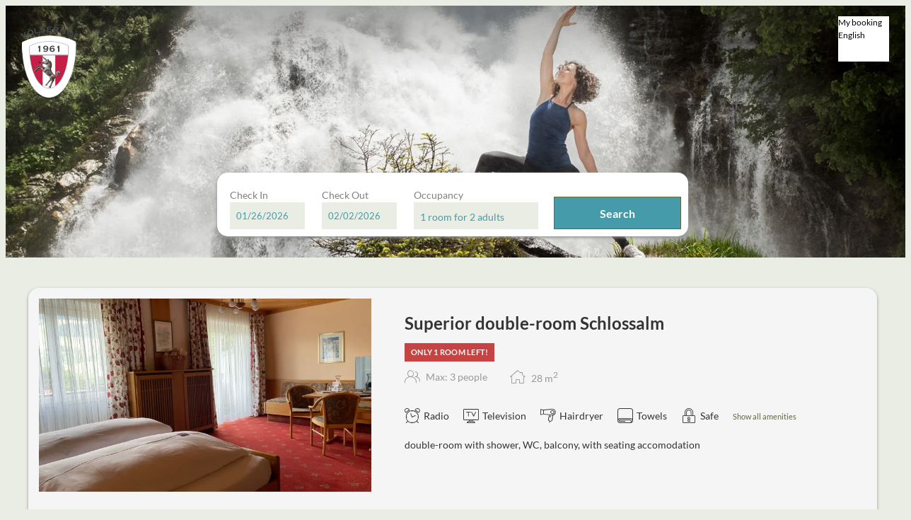

--- FILE ---
content_type: text/html; charset=utf-8
request_url: https://booking.voelserhof.com/
body_size: 47940
content:
<!DOCTYPE html><html locale="en"><head><meta name="viewport" content="width=device-width"/><meta charSet="utf-8"/><link rel="preload" as="image" href="https://res.cloudinary.com/seekda/image/upload/w_768,h_432,c_fill,f_auto,fl_lossy,q_auto/production/AT_HOF_VOELSER/image00012.jpg"/><link rel="preload" as="image" href="https://res.cloudinary.com/seekda/image/upload/w_768,h_432,c_fill,f_auto,fl_lossy,q_auto/production/AT_HOF_VOELSER/Stubnerkogel_Komfort_6.jpg"/><title>Hotel Völserhof</title><meta name="next-head-count" content="5"/><meta name="viewport" content="width=device-width, initial-scale=1.0, maximum-scale=1.0"/><meta name="description" content="The V&amp;ouml;lserhof in Bad Hofgastein stands out for its personal care and lovingly furnished rooms and guarantees an unforgettable stay. The V&amp;ouml;lserhof is located directly on the pedestrian zone and is an ideal starting point for all activities in the Gastein valley. For the lover of walks and easy hikes to the summiteer, every natural person finds his fulfillment and challenge."/><link rel="preconnect"/><link rel="preconnect" crossorigin="anonymous"/><link rel="icon" sizes="16x16" href="https://d2jtzd336hs8un.cloudfront.net/static/favicon-16x16.png?checksum=dd28c5fda48a5d67616d19f3b07c2551"/><link rel="icon" sizes="32x32" href="https://d2jtzd336hs8un.cloudfront.net/static/favicon-32x32.png?checksum=5379d766c242a3fb0a3f223a3333217c"/><link rel="icon" sizes="96x96" href="https://d2jtzd336hs8un.cloudfront.net/static/favicon-96x96.png?checksum=7ce61900dc6fd48d8de41512d9362fc6"/><link rel="icon" sizes="192x192" href="https://d2jtzd336hs8un.cloudfront.net/static/android-icon-192x192.png?checksum=72eb889eba2d3cd2fb507cf654be1a50"/><link rel="apple-touch-icon" sizes="57x57" href="https://d2jtzd336hs8un.cloudfront.net/static/apple-icon-57x57.png?checksum=20b52025d8bf7a1aa68a2981e6133eb7"/><link rel="apple-touch-icon" sizes="60x60" href="https://d2jtzd336hs8un.cloudfront.net/static/apple-icon-60x60.png?checksum=ed31f0ddb7a5934dad9a1f48f4f45950"/><link rel="apple-touch-icon" sizes="72x72" href="https://d2jtzd336hs8un.cloudfront.net/static/apple-icon-72x72.png?checksum=77e15ad97df1e927b9cac27fa6ed94ba"/><link rel="apple-touch-icon" sizes="76x76" href="https://d2jtzd336hs8un.cloudfront.net/static/apple-icon-76x76.png?checksum=a5fcb137b165a207cff75328085ab79a"/><link rel="apple-touch-icon" sizes="114x114" href="https://d2jtzd336hs8un.cloudfront.net/static/apple-icon-114x114.png?checksum=99e3d74e1fa1b88606c8fb1685c33fcc"/><link rel="apple-touch-icon" sizes="120x120" href="https://d2jtzd336hs8un.cloudfront.net/static/apple-icon-120x120.png?checksum=473286d71400bc6120f8d0cf5e0f939b"/><link rel="apple-touch-icon" sizes="144x144" href="https://d2jtzd336hs8un.cloudfront.net/static/apple-icon-144x144.png?checksum=c739b1af96eaac7e9d21036f1c9b165a"/><link rel="apple-touch-icon" sizes="152x152" href="https://d2jtzd336hs8un.cloudfront.net/static/apple-icon-152x152.png?checksum=12da92b3d305d97745fafacfbd0c02ee"/><link rel="apple-touch-icon" sizes="180x180" href="https://d2jtzd336hs8un.cloudfront.net/static/apple-icon-180x180.png?checksum=66ca67667b899ed9e38ad6a54a6d1d33"/><link rel="manifest" href="https://d2jtzd336hs8un.cloudfront.net/static/manifest.json?checksum=b58fcfa7628c9205cb11a1b2c3e8f99a"/><meta name="msapplication-TileColor" content="#6b6a68"/><meta name="msapplication-TileImage" content="https://d2jtzd336hs8un.cloudfront.net/static/ms-icon-144x144.png?checksum=304179d9db75171f26be2b13f142eea2"/><meta name="theme-color" content="#6b6a68"/><link rel="preload" href="https://d2jtzd336hs8un.cloudfront.net/static/semantic-subset.css?checksum=958abb918e4d3695319e650bca1859b9" as="style"/><link rel="preload" href="https://d2jtzd336hs8un.cloudfront.net/static/icons.css?checksum=067c7dab6e6295850f720279f6fdc940" as="style"/><link rel="preload" href="https://d2jtzd336hs8un.cloudfront.net/_next/static/css/6a68471c4268cd98.css" as="style"/><link rel="stylesheet" href="https://d2jtzd336hs8un.cloudfront.net/_next/static/css/6a68471c4268cd98.css" data-n-g=""/><link rel="preload" href="https://d2jtzd336hs8un.cloudfront.net/_next/static/css/1c26648c00b7fb03.css" as="style"/><link rel="stylesheet" href="https://d2jtzd336hs8un.cloudfront.net/_next/static/css/1c26648c00b7fb03.css" data-n-g=""/><noscript data-n-css=""></noscript><script defer="" nomodule="" src="https://d2jtzd336hs8un.cloudfront.net/_next/static/chunks/polyfills-5cd94c89d3acac5f.js"></script><script src="https://d2jtzd336hs8un.cloudfront.net/_next/static/chunks/webpack-f1a85fcf73152eef.js" defer=""></script><script src="https://d2jtzd336hs8un.cloudfront.net/_next/static/chunks/4609-2dd9c332b9e47779.js" defer=""></script><script src="https://d2jtzd336hs8un.cloudfront.net/_next/static/chunks/main-1f2d6f57b1a58339.js" defer=""></script><script src="https://d2jtzd336hs8un.cloudfront.net/_next/static/chunks/9234-7aa78b81f830e3c8.js" defer=""></script><script src="https://d2jtzd336hs8un.cloudfront.net/_next/static/chunks/pages/_app-41ab4bbddd62d599.js" defer=""></script><script src="https://d2jtzd336hs8un.cloudfront.net/_next/static/chunks/5163-63a37129466ad2c5.js" defer=""></script><script src="https://d2jtzd336hs8un.cloudfront.net/_next/static/chunks/9266-67b7541a91823314.js" defer=""></script><script src="https://d2jtzd336hs8un.cloudfront.net/_next/static/chunks/7210-fe46d92e736394fe.js" defer=""></script><script src="https://d2jtzd336hs8un.cloudfront.net/_next/static/chunks/3866-da36dc64a4637330.js" defer=""></script><script src="https://d2jtzd336hs8un.cloudfront.net/_next/static/chunks/1879-f5ab9113e404f8eb.js" defer=""></script><script src="https://d2jtzd336hs8un.cloudfront.net/_next/static/chunks/3439-9fdcaa1cef4f7c1e.js" defer=""></script><script src="https://d2jtzd336hs8un.cloudfront.net/_next/static/chunks/8186-9862b20cc2cf9cba.js" defer=""></script><script src="https://d2jtzd336hs8un.cloudfront.net/_next/static/chunks/7707-79ab705dbb41dda0.js" defer=""></script><script src="https://d2jtzd336hs8un.cloudfront.net/_next/static/chunks/7896-38ee86eaeab812a5.js" defer=""></script><script src="https://d2jtzd336hs8un.cloudfront.net/_next/static/chunks/9686-4e19b332a5e5191a.js" defer=""></script><script src="https://d2jtzd336hs8un.cloudfront.net/_next/static/chunks/6234-8be985c15d4a56f0.js" defer=""></script><script src="https://d2jtzd336hs8un.cloudfront.net/_next/static/chunks/1504-dc3fed0356321c8c.js" defer=""></script><script src="https://d2jtzd336hs8un.cloudfront.net/_next/static/chunks/2804-9fce69789b6da1a7.js" defer=""></script><script src="https://d2jtzd336hs8un.cloudfront.net/_next/static/chunks/4333-1a2ea7d9599f9b06.js" defer=""></script><script src="https://d2jtzd336hs8un.cloudfront.net/_next/static/chunks/8204-b476b290158c867d.js" defer=""></script><script src="https://d2jtzd336hs8un.cloudfront.net/_next/static/chunks/4033-7f5ae0b40cd9195b.js" defer=""></script><script src="https://d2jtzd336hs8un.cloudfront.net/_next/static/chunks/928-a509b056b6ccd1b0.js" defer=""></script><script src="https://d2jtzd336hs8un.cloudfront.net/_next/static/chunks/3885-aacda1f555d83cec.js" defer=""></script><script src="https://d2jtzd336hs8un.cloudfront.net/_next/static/chunks/5181-8369dd88146f6f46.js" defer=""></script><script src="https://d2jtzd336hs8un.cloudfront.net/_next/static/chunks/4461-9aba417bbb29425e.js" defer=""></script><script src="https://d2jtzd336hs8un.cloudfront.net/_next/static/chunks/956-eed12af7d05bf12a.js" defer=""></script><script src="https://d2jtzd336hs8un.cloudfront.net/_next/static/chunks/pages/index-d8b4fcf1886b8c34.js" defer=""></script><script src="https://d2jtzd336hs8un.cloudfront.net/_next/static/IKQgzLG3kQdChmAPVKjtf/_buildManifest.js" defer=""></script><script src="https://d2jtzd336hs8un.cloudfront.net/_next/static/IKQgzLG3kQdChmAPVKjtf/_ssgManifest.js" defer=""></script><script src="https://d2jtzd336hs8un.cloudfront.net/_next/static/IKQgzLG3kQdChmAPVKjtf/_middlewareManifest.js" defer=""></script></head><body data-lvp-webshop-available="true"><link rel="stylesheet" fetchpriority="high" data-kube-style="kube-style" type="text/css" href="https://kube-styling.seekda.com/505e470a6967e7808fa5d1986e5005d95e3f2f3dcbb73abafc157f619573bb9d.css"/><div id="__next" data-reactroot=""><div><div class="page-loader inverted is-active"><div class="bf-spinner-wrapper
            bf-spinner-size-normal
            
            
            
            "><div class="bf-spinner"></div><div class="bf-spinner-message ">Loading</div></div></div><div class="page-content-wrapper "><div class="header-wrapper" style="padding-top:0px"><div><div class="header-toolbar-wrapper " style="bottom:25px"><div class="main-container"><div class="booking-params-wrapper "><div class="search-bar-input-wrapper-custom-class"><div class="calendar-over-overlay bf-date-range-picker-main-wrapper "><div class="bf-date-range-picker-inputs-wrapper"><div class="bf-search-bar-item bf-date-range-picker-input-wrapper   "><div class="bf-search-bar-item-label">Check in</div><div class="bf-search-bar-content"><input type="text" name="startDate" value="" readonly="" class="bf-date-range-picker-input search-bar-input-custom-class"/></div></div><div class="bf-search-bar-item bf-date-range-picker-input-wrapper   "><div class="bf-search-bar-item-label">Check out</div><div class="bf-search-bar-content"><input type="text" name="endDate" value="" readonly="" class="bf-date-range-picker-input search-bar-input-custom-class"/></div></div></div></div></div><div class="header-occupancy-selector-wrapper"></div><div class="header-update-button-wrapper"><div class="header-update-button"><button id="" class="button primary-button fluid-button size-normal search-bar-button-custom-class" type="button"><span class="button-content">Search</span></button></div></div></div></div></div></div><div class="mobile-header-wrapper"><div class="mobile-channel-logo-name hidden-s "><span class="bf-new-tab-link bf-cursor-pointer channel-logo-link"><img src="https://res.cloudinary.com/seekda/image/upload/w_375,h_210,c_limit,f_auto,fl_lossy,q_auto/production/AT_HOF_VOELSER/logo-hotel-gastein-voelserhof.png" alt="" height="32" class="ui image channel-logo-mobile"/></span><div>Hotel Völserhof</div></div><div class="header-right-elements-wrapper"><div class="user-toolbar-wrapper"><div class=""></div></div></div></div></div><div id="main-container" class="main-container"><div id="page-content-wrapper"><noscript><style>
                #page-content-with-javascript, .header-toolbar-wrapper, .user-toolbar-wrapper { display: none; }
            </style><div class="error-content-wrapper"><div class="error-content
        bf-card
        
        bf-card-with-large-padding
        
    "><div class="align-center"><div class="bf-title bf-title-large error-content-title">You don&#x27;t have javascript enabled</div></div><p class="error-content-message text-muted margin-top">Please enable javascript in your browser to use the page correctly</p></div></div></noscript><div id="page-content-with-javascript"><span style="font-size:0"></span><div class=""><div class="sticky-reveal "><div class="sticky-current-search"><div class="main-container"><div class="current-search-wrapper"><div class="current-search"><h3>Results for</h3><div class="current-search-item">From 26 Jan 2026 to 02 Feb 2026 (<!-- -->7 nights<!-- -->), <!-- -->1 room<!-- --> for <!-- -->2 adults<!-- --> </div></div></div></div></div><div class="sticky-header-toolbar"><div class="header-wrapper" style="padding-top:0px"><div><div class="header-toolbar-wrapper is-sticky"><div class="main-container"><div class="booking-params-wrapper "><div class="search-bar-input-wrapper-custom-class"><div class="calendar-over-overlay bf-date-range-picker-main-wrapper "><div class="bf-date-range-picker-inputs-wrapper"><div class="bf-search-bar-item bf-date-range-picker-input-wrapper   "><div class="bf-search-bar-item-label">Check in</div><div class="bf-search-bar-content"><input type="text" name="startDate" value="" readonly="" class="bf-date-range-picker-input search-bar-input-custom-class"/></div></div><div class="bf-search-bar-item bf-date-range-picker-input-wrapper   "><div class="bf-search-bar-item-label">Check out</div><div class="bf-search-bar-content"><input type="text" name="endDate" value="" readonly="" class="bf-date-range-picker-input search-bar-input-custom-class"/></div></div></div></div></div><div class="header-occupancy-selector-wrapper"></div><div class="header-update-button-wrapper"><div class="header-update-button"><button id="" class="button primary-button fluid-button size-normal search-bar-button-custom-class" type="button"><span class="button-content">Search</span></button></div></div></div><div class="header-close-button-wrapper"><button id="" class="button primary-button size-normal sticky-header-toolbar-button-close" type="button"><span class="button-content"><span class="bf-icon bf-icon-times bf-icon-size-small"></span></span></button></div></div></div></div><div class="mobile-header-wrapper"><div class="mobile-channel-logo-name hidden-s "><span class="bf-new-tab-link bf-cursor-pointer channel-logo-link"><img src="https://res.cloudinary.com/seekda/image/upload/w_375,h_210,c_limit,f_auto,fl_lossy,q_auto/production/AT_HOF_VOELSER/logo-hotel-gastein-voelserhof.png" alt="" height="32" class="ui image channel-logo-mobile"/></span><div>Hotel Völserhof</div></div><div class="header-right-elements-wrapper"></div></div></div></div></div></div><div class="ui centered grid room-list-main-wrapper"><div class="sixteen wide computer sixteen wide large screen sixteen wide mobile sixteen wide tablet sixteen wide widescreen column room-list-wrapper"><div class="rooms-main-wrapper "><div class="room-wrapper room-card-main-wrapper card card-custom-class to-be-animated" id="room-card-ROOM_5"><div class="room-main-image room-card-main-image "><div><div class="bf-modal-container "><div class="room-details-modal-trigger"><div class="lazy-image-wrapper"><div class="ui fluid image"><img src="https://res.cloudinary.com/seekda/image/upload/f_auto,q_auto/v1701418704/seekda/noimage" alt="Open images gallery" class="fluid-image" width="485" height="273" style="width:485px;height:273px" loading="lazy" fetchpriority="auto"/></div></div></div></div></div></div><div class="room-info-wrapper room-card-info-wrapper"><div class="title title-xlarge  room-name room-card-room-name">Superior double-room Schlossalm</div><div class="marketing-text-room-wrapper"><div class="label
        label-size-small
        label-color-red
        
        
        
        
        "><div class="label-content">Only 1 room left!</div></div></div><div class="room-specs-wrapper"><div class="room-spec-item room-spec-occupancy-info"><span class="bf-icon bf-icon-users bf-icon-size-large"></span><div class="room-spec-info">Max: 3 people </div></div><div class="room-spec-item room-spec-size-info"><span class="bf-icon bf-icon-home bf-icon-size-large"></span><div class="room-spec-info"><span>28 <!-- -->m<sup>2</sup></span></div></div></div><div class="room-card-description-main-wrapper"><div class="room-card-amenities"><div class="bf-amenities-list-wrapper "><div class="bf-amenity-wrapper "><span class="bf-amenity-icon-wrapper"><span class="bf-icon bf-icon-alarm-clock bf-icon-size-large bf-amenity-icon"></span></span><span class="bf-amenity-name">Radio</span></div><div class="bf-amenity-wrapper "><span class="bf-amenity-icon-wrapper"><span class="bf-icon bf-icon-tv bf-icon-size-large bf-amenity-icon"></span></span><span class="bf-amenity-name">Television</span></div><div class="bf-amenity-wrapper "><span class="bf-amenity-icon-wrapper"><span class="bf-icon bf-icon-hair-dryer bf-icon-size-large bf-amenity-icon"></span></span><span class="bf-amenity-name">Hairdryer</span></div><div class="bf-amenity-wrapper "><span class="bf-amenity-icon-wrapper"><span class="bf-icon bf-icon-towel bf-icon-size-large bf-amenity-icon"></span></span><span class="bf-amenity-name">Towels</span></div><div class="bf-amenity-wrapper "><span class="bf-amenity-icon-wrapper"><span class="bf-icon bf-icon-padlock bf-icon-size-large bf-amenity-icon"></span></span><span class="bf-amenity-name">Safe</span></div><div class="bf-modal-container "><a class="bf-amenities-show-more-link">Show all amenities</a></div></div></div><div class="room-card-description-wrapper fading-text-wrapper-custom-class"><div class="info-box-main-wrapper "><div style="max-height:6rem" class="info-box-wrapper   info-box-wrapper-visible"><div><div class="room-card-description"><div><p>double-room with shower, WC, balcony, with seating accomodation</p></div></div></div><div class="info-box-shadow "></div></div></div></div></div></div><div class="room-card-rate-plans-wrapper"><div class="rate-plan-wrapper"><div class="rate-plan-main-info-wrapper"><div class="rate-plan-name-wrapper"><div class="title title-large  room-item-name"><span>superior double-room Schlossalm</span><span class="marketing-label"><div class="room-item-marketing-wrapper"><div class="label
        label-size-small
        label-color-magenta
        
        
        
        
        "><div class="label-content">Lowest rate</div></div></div></span></div><div><ul class="room-item-policies-wrapper"><li class="room-item-policies-wrapper-meal text-success "><div class="info-panel"><span class="bf-icon bf-icon-coffee bf-icon-size-normal margin-right-small"></span>Breakfast</div></li><li class=""><div class="info-panel"><span class="bf-icon bf-icon-circle-notice bf-icon-size-normal margin-right-small"></span>Partially refundable rate</div></li></ul></div><div class="room-item-description"><div class="info-box-main-wrapper info-box-main-wrapper-condensed"><div style="max-height:1.3rem" class="info-box-wrapper   info-box-wrapper-visible"><div><div><ul>	<li>Schlafzimmer mit Doppelbett oder Doppelbett und ausziehbare Couch</li>	<li>Badezimmer mit Dusche und Haarf&ouml;hn</li>	<li>Teilweise separates WC</li>	<li>Sitzgelegenheit</li>	<li>Balkon zur Westseite (Nachmittagssonne)</li>	<li>Zimmersafe</li>	<li>Kostenloses W-Lan, Kabel-TV, Telefon, Radio</li></ul>
<p>&nbsp;</p></div></div><div class="info-box-shadow "></div></div></div></div></div><div class="rate-item-price-wrapper room-card-rate-item-price-wrapper"><div class="item-price-main-wrapper room-item-price-wrapper"><div class="item-price-original-price-wrapper icon1"><div class="item-price-column-1"><div class="item-price-reference"><small>7 nights</small></div></div></div><div class="item-price-wrapper"><span class="item-price text-accent"><span class="nowrap  price-tag">€ 2,088.00</span></span></div></div></div><div class="rate-plan-select-button-wrapper"><button id="" class="button primary-button fluid-button size-large room-item-selector" type="button" data-offer-path-nav="2088"><span class="button-content">Book now</span></button></div></div><a class="terms-conditions">Booking terms &amp; conditions</a></div><div class="rate-plan-wrapper"><div class="rate-plan-main-info-wrapper"><div class="rate-plan-name-wrapper"><div class="title title-large  room-item-name"><span>superior double-room Schlossalm</span><span class="marketing-label"><div class="room-item-marketing-wrapper"></div></span></div><div><ul class="room-item-policies-wrapper"><li class="room-item-policies-wrapper-meal text-success "><div class="info-panel"><span class="bf-icon bf-icon-fork-knife bf-icon-size-normal margin-right-small"></span>Half board</div></li><li class=""><div class="info-panel"><span class="bf-icon bf-icon-circle-notice bf-icon-size-normal margin-right-small"></span>Partially refundable rate</div></li></ul></div><div class="room-item-description"><div class="info-box-main-wrapper info-box-main-wrapper-condensed"><div style="max-height:1.3rem" class="info-box-wrapper   info-box-wrapper-visible"><div><div><ul>	<li>Schlafzimmer mit Doppelbett oder Doppelbett und ausziehbare Couch</li>	<li>Badezimmer mit Dusche und Haarf&ouml;hn</li>	<li>Teilweise separates WC</li>	<li>Sitzgelegenheit</li>	<li>Balkon zur Westseite (Nachmittagssonne)</li>	<li>Zimmersafe</li>	<li>Kostenloses W-Lan, Kabel-TV, Telefon, Radio</li></ul>
<p>&nbsp;</p></div></div><div class="info-box-shadow "></div></div></div></div></div><div class="rate-item-price-wrapper room-card-rate-item-price-wrapper"><div class="item-price-main-wrapper room-item-price-wrapper"><div class="item-price-original-price-wrapper icon1"><div class="item-price-column-1"><div class="item-price-reference"><small>7 nights</small></div></div></div><div class="item-price-wrapper"><span class="item-price text-accent"><span class="nowrap  price-tag">€ 2,200.00</span></span></div></div></div><div class="rate-plan-select-button-wrapper"><button id="" class="button primary-button fluid-button size-large room-item-selector" type="button" data-offer-path-nav="2200"><span class="button-content">Book now</span></button></div></div><a class="terms-conditions">Booking terms &amp; conditions</a></div><div class="rate-plan-wrapper"><div class="rate-plan-main-info-wrapper"><div class="rate-plan-name-wrapper"><div class="title title-large  room-item-name"><span>superior double-room Schlossalm</span><span class="marketing-label"><div class="room-item-marketing-wrapper"></div></span></div><div><ul class="room-item-policies-wrapper"><li class="room-item-policies-wrapper-meal text-success "><div class="info-panel"><span class="bf-icon bf-icon-fork-knife bf-icon-size-normal margin-right-small"></span>Half board</div></li><li class=""><div class="info-panel"><span class="bf-icon bf-icon-circle-notice bf-icon-size-normal margin-right-small"></span>Partially refundable rate</div></li></ul></div><div class="room-item-description"><div class="info-box-main-wrapper info-box-main-wrapper-condensed"><div style="max-height:1.3rem" class="info-box-wrapper   info-box-wrapper-visible"><div><div><ul>	<li>Schlafzimmer mit Doppelbett oder Doppelbett und ausziehbare Couch</li>	<li>Badezimmer mit Dusche und Haarf&ouml;hn</li>	<li>Teilweise separates WC</li>	<li>Sitzgelegenheit</li>	<li>Balkon zur Westseite (Nachmittagssonne)</li>	<li>Zimmersafe</li>	<li>Kostenloses W-Lan, Kabel-TV, Telefon, Radio</li></ul>
<p>&nbsp;</p></div></div><div class="info-box-shadow "></div></div></div></div></div><div class="rate-item-price-wrapper room-card-rate-item-price-wrapper"><div class="item-price-main-wrapper room-item-price-wrapper"><div class="item-price-original-price-wrapper icon1"><div class="item-price-column-1"><div class="item-price-reference"><small>7 nights</small></div></div></div><div class="item-price-wrapper"><span class="item-price text-accent"><span class="nowrap  price-tag">€ 2,200.00</span></span></div></div></div><div class="rate-plan-select-button-wrapper"><button id="" class="button primary-button fluid-button size-large room-item-selector" type="button" data-offer-path-nav="2200"><span class="button-content">Book now</span></button></div></div><a class="terms-conditions">Booking terms &amp; conditions</a></div></div></div><div class="room-wrapper room-card-main-wrapper card card-custom-class to-be-animated" id="room-card-STUBDEL"><div class="room-main-image room-card-main-image "><div><div class="bf-modal-container "><div class="room-details-modal-trigger"><div class="lazy-image-wrapper"><div class="ui fluid image"><img src="https://res.cloudinary.com/seekda/image/upload/f_auto,q_auto/v1701418704/seekda/noimage" alt="Open images gallery" class="fluid-image" width="485" height="273" style="width:485px;height:273px" loading="lazy" fetchpriority="auto"/></div></div></div></div></div></div><div class="room-info-wrapper room-card-info-wrapper"><div class="title title-xlarge  room-name room-card-room-name">Doppelzimmer Stubnerkogel Komfort</div><div class="room-specs-wrapper"><div class="room-spec-item room-spec-occupancy-info"><span class="bf-icon bf-icon-users bf-icon-size-large"></span><div class="room-spec-info">Max: 2 people </div></div><div class="room-spec-item room-spec-size-info"><span class="bf-icon bf-icon-home bf-icon-size-large"></span><div class="room-spec-info"><span>22 <!-- -->m<sup>2</sup></span></div></div></div><div class="room-card-description-main-wrapper"><div class="room-card-amenities"><div class="bf-amenities-list-wrapper "><div class="bf-amenity-wrapper "><span class="bf-amenity-icon-wrapper"><span class="bf-icon bf-icon-mountains bf-icon-size-large bf-amenity-icon"></span></span><span class="bf-amenity-name">Mountain view</span></div><div class="bf-amenity-wrapper "><span class="bf-amenity-icon-wrapper"><span class="bf-icon bf-icon-shower bf-icon-size-large bf-amenity-icon"></span></span><span class="bf-amenity-name">Shower</span></div><div class="bf-amenity-wrapper "><span class="bf-amenity-icon-wrapper"><span class="bf-icon bf-icon-tv bf-icon-size-large bf-amenity-icon"></span></span><span class="bf-amenity-name">Television</span></div><div class="bf-amenity-wrapper "><span class="bf-amenity-icon-wrapper"><span class="bf-icon bf-icon-hair-dryer bf-icon-size-large bf-amenity-icon"></span></span><span class="bf-amenity-name">Hairdryer</span></div><div class="bf-amenity-wrapper "><span class="bf-amenity-icon-wrapper"><span class="bf-icon bf-icon-towel bf-icon-size-large bf-amenity-icon"></span></span><span class="bf-amenity-name">Towels</span></div><div class="bf-modal-container "><a class="bf-amenities-show-more-link">Show all amenities</a></div></div></div><div class="room-card-description-wrapper fading-text-wrapper-custom-class"><div class="info-box-main-wrapper "><div style="max-height:6rem" class="info-box-wrapper   info-box-wrapper-visible"><div><div class="room-card-description"><div><p>Gem&uuml;tliches Doppelzimmer f&uuml;r 2 Personen mit Boxspringbett, Holzboden und Sitzgelegenheit, mit Dusche, WC, mit Balkon S&uuml;dseite. Gr&ouml;&szlig;e des Zimmers ca. 22 m2.</p>
</div></div></div><div class="info-box-shadow "></div></div></div></div></div></div><div class="room-card-rate-plans-wrapper"><div class="rate-plan-wrapper"><div class="rate-plan-main-info-wrapper"><div class="rate-plan-name-wrapper"><div class="title title-large  room-item-name"><span>Stubnerkogel Komfort</span><span class="marketing-label"><div class="room-item-marketing-wrapper"></div></span></div><div><ul class="room-item-policies-wrapper"><li class="room-item-policies-wrapper-meal text-success "><div class="info-panel"><span class="bf-icon bf-icon-coffee bf-icon-size-normal margin-right-small"></span>Breakfast</div></li><li class=""><div class="info-panel"><span class="bf-icon bf-icon-circle-notice bf-icon-size-normal margin-right-small"></span>Partially refundable rate</div></li></ul></div><div class="room-item-description"><div class="info-box-main-wrapper info-box-main-wrapper-condensed"><div style="max-height:1.3rem" class="info-box-wrapper   info-box-wrapper-visible"><div><div><ul>	<li>Schlafzimmer mit Doppelbett oder Boxspringbett</li>	<li>Holzboden oder Teppichboden</li>	<li>Badezimmer mit Dusche und Haarf&ouml;hn</li>	<li>Sitzgelegenheit</li>	<li>Balkon S&uuml;dseite</li>	<li>Zimmersafe</li>	<li>Kostenloses W-Lan, Kabel-TV, Telefon, Radio</li></ul></div></div><div class="info-box-shadow "></div></div></div></div></div><div class="rate-item-price-wrapper room-card-rate-item-price-wrapper"><div class="item-price-main-wrapper room-item-price-wrapper"><div class="item-price-original-price-wrapper icon1"><div class="item-price-column-1"><div class="item-price-reference"><small>7 nights</small></div></div></div><div class="item-price-wrapper"><span class="item-price text-accent"><span class="nowrap  price-tag">€ 2,090.00</span></span></div></div></div><div class="rate-plan-select-button-wrapper"><button id="" class="button primary-button fluid-button size-large room-item-selector" type="button" data-offer-path-nav="2090"><span class="button-content">Book now</span></button></div></div><a class="terms-conditions">Booking terms &amp; conditions</a></div><div class="rate-plan-wrapper"><div class="rate-plan-main-info-wrapper"><div class="rate-plan-name-wrapper"><div class="title title-large  room-item-name"><span>Stubnerkogel Komfort</span><span class="marketing-label"><div class="room-item-marketing-wrapper"></div></span></div><div><ul class="room-item-policies-wrapper"><li class="room-item-policies-wrapper-meal text-success "><div class="info-panel"><span class="bf-icon bf-icon-fork-knife bf-icon-size-normal margin-right-small"></span>Half board</div></li><li class=""><div class="info-panel"><span class="bf-icon bf-icon-circle-notice bf-icon-size-normal margin-right-small"></span>Partially refundable rate</div></li></ul></div><div class="room-item-description"><div class="info-box-main-wrapper info-box-main-wrapper-condensed"><div style="max-height:1.3rem" class="info-box-wrapper   info-box-wrapper-visible"><div><div><ul>
	<li>Schlafzimmer mit Doppelbett oder Boxspringbett</li>
	<li>Holzboden oder Teppichboden</li>
	<li>Badezimmer mit Dusche und Haarf&ouml;hn</li>
	<li>Sitzgelegenheit</li>
	<li>Balkon S&uuml;dseite</li>
	<li>Zimmersafe</li>
	<li>Kostenloses W-Lan, Kabel-TV, Telefon, Radio</li>
</ul>
</div></div><div class="info-box-shadow "></div></div></div></div></div><div class="rate-item-price-wrapper room-card-rate-item-price-wrapper"><div class="item-price-main-wrapper room-item-price-wrapper"><div class="item-price-original-price-wrapper icon1"><div class="item-price-column-1"><div class="item-price-reference"><small>7 nights</small></div></div></div><div class="item-price-wrapper"><span class="item-price text-accent"><span class="nowrap  price-tag">€ 2,120.00</span></span></div></div></div><div class="rate-plan-select-button-wrapper"><button id="" class="button primary-button fluid-button size-large room-item-selector" type="button" data-offer-path-nav="2120"><span class="button-content">Book now</span></button></div></div><a class="terms-conditions">Booking terms &amp; conditions</a></div><div class="rate-plan-wrapper"><div class="rate-plan-main-info-wrapper"><div class="rate-plan-name-wrapper"><div class="title title-large  room-item-name"><span></span><span class="marketing-label"><div class="room-item-marketing-wrapper"></div></span></div><div><ul class="room-item-policies-wrapper"><li class="room-item-policies-wrapper-meal text-success "><div class="info-panel"><span class="bf-icon bf-icon-fork-knife bf-icon-size-normal margin-right-small"></span>Half board</div></li><li class=""><div class="info-panel"><span class="bf-icon bf-icon-circle-notice bf-icon-size-normal margin-right-small"></span>Partially refundable rate</div></li></ul></div><div class="room-item-description"><div class="info-box-main-wrapper info-box-main-wrapper-condensed"><div style="max-height:1.3rem" class="info-box-wrapper   info-box-wrapper-visible"><div><div><ul>
	<li>Schlafzimmer mit Doppelbett oder Boxspringbett</li>
	<li>Holzboden oder Teppichboden</li>
	<li>Badezimmer mit Dusche und Haarf&ouml;hn</li>
	<li>Sitzgelegenheit</li>
	<li>Balkon S&uuml;dseite</li>
	<li>Zimmersafe</li>
	<li>Kostenloses W-Lan, Kabel-TV, Telefon, Radio</li>
</ul>
</div></div><div class="info-box-shadow "></div></div></div></div></div><div class="rate-item-price-wrapper room-card-rate-item-price-wrapper"><div class="item-price-main-wrapper room-item-price-wrapper"><div class="item-price-original-price-wrapper icon1"><div class="item-price-column-1"><div class="item-price-reference"><small>7 nights</small></div></div></div><div class="item-price-wrapper"><span class="item-price text-accent"><span class="nowrap  price-tag">€ 2,120.00</span></span></div></div></div><div class="rate-plan-select-button-wrapper"><button id="" class="button primary-button fluid-button size-large room-item-selector" type="button" data-offer-path-nav="2120"><span class="button-content">Book now</span></button></div></div><a class="terms-conditions">Booking terms &amp; conditions</a></div></div></div><h3 class="selectionTitle align-center margin-top-medium">Rooms not available for your desired dates</h3><div class="room-wrapper room-card-main-wrapper card card-custom-class to-be-animated empty-room" id="room-card-ROOM_1"><div class="room-main-image room-card-main-image "><div><div class="bf-modal-container "><div class="room-details-modal-trigger"><div class="lazy-image-wrapper"><div class="ui fluid image"><img src="https://res.cloudinary.com/seekda/image/upload/f_auto,q_auto/v1701418704/seekda/noimage" alt="Open images gallery" class="fluid-image" width="485" height="273" style="width:485px;height:273px" loading="lazy" fetchpriority="auto"/></div></div></div></div></div></div><div class="room-info-wrapper room-card-info-wrapper"><div class="title title-xlarge  room-name room-card-room-name">double-room</div><div class="room-specs-wrapper"><div class="room-spec-item room-spec-occupancy-info"><span class="bf-icon bf-icon-users bf-icon-size-large"></span><div class="room-spec-info">Max: 2 people </div></div><div class="room-spec-item room-spec-size-info"><span class="bf-icon bf-icon-home bf-icon-size-large"></span><div class="room-spec-info"><span>23 <!-- -->m<sup>2</sup></span></div></div></div><div class="room-card-description-main-wrapper"><div class="room-card-amenities"><div class="bf-amenities-list-wrapper "><div class="bf-amenity-wrapper "><span class="bf-amenity-icon-wrapper"><span class="bf-icon bf-icon-alarm-clock bf-icon-size-large bf-amenity-icon"></span></span><span class="bf-amenity-name">Radio</span></div><div class="bf-amenity-wrapper "><span class="bf-amenity-icon-wrapper"><span class="bf-icon bf-icon-tv bf-icon-size-large bf-amenity-icon"></span></span><span class="bf-amenity-name">Television</span></div><div class="bf-amenity-wrapper "><span class="bf-amenity-icon-wrapper"><span class="bf-icon bf-icon-hair-dryer bf-icon-size-large bf-amenity-icon"></span></span><span class="bf-amenity-name">Hairdryer</span></div><div class="bf-amenity-wrapper "><span class="bf-amenity-icon-wrapper"><span class="bf-icon bf-icon-padlock bf-icon-size-large bf-amenity-icon"></span></span><span class="bf-amenity-name">Safe</span></div><div class="bf-amenity-wrapper "><span class="bf-amenity-icon-wrapper"><span class="bf-icon bf-icon-phone-call bf-icon-size-large bf-amenity-icon"></span></span><span class="bf-amenity-name">Telephone</span></div><div class="bf-modal-container "><a class="bf-amenities-show-more-link">Show all amenities</a></div></div></div><div class="room-card-description-wrapper fading-text-wrapper-custom-class"><div class="info-box-main-wrapper "><div style="max-height:6rem" class="info-box-wrapper   info-box-wrapper-visible"><div><div class="room-card-description"><div><p>cosy double-room for 2 persons, bathroom with shower or bathtub, toilet, room size ca. 17 - 25 m2, some rooms with balcony east side</p></div></div></div><div class="info-box-shadow "></div></div></div></div></div></div><div class="room-card-rate-plans-wrapper"></div></div><div class="room-wrapper room-card-main-wrapper card card-custom-class to-be-animated empty-room" id="room-card-ROOM_2"><div class="room-main-image room-card-main-image "><div><div class="bf-modal-container "><div class="room-details-modal-trigger"><div class="lazy-image-wrapper"><div class="ui fluid image"><img src="https://res.cloudinary.com/seekda/image/upload/f_auto,q_auto/v1701418704/seekda/noimage" alt="Open images gallery" class="fluid-image" width="485" height="273" style="width:485px;height:273px" loading="lazy" fetchpriority="auto"/></div></div></div></div></div></div><div class="room-info-wrapper room-card-info-wrapper"><div class="title title-xlarge  room-name room-card-room-name">double-room comfort</div><div class="room-specs-wrapper"><div class="room-spec-item room-spec-occupancy-info"><span class="bf-icon bf-icon-users bf-icon-size-large"></span><div class="room-spec-info">Max: 3 people </div></div><div class="room-spec-item room-spec-size-info"><span class="bf-icon bf-icon-home bf-icon-size-large"></span><div class="room-spec-info"><span>27 <!-- -->m<sup>2</sup></span></div></div></div><div class="room-card-description-main-wrapper"><div class="room-card-amenities"><div class="bf-amenities-list-wrapper "><div class="bf-amenity-wrapper "><span class="bf-amenity-icon-wrapper"><span class="bf-icon bf-icon-alarm-clock bf-icon-size-large bf-amenity-icon"></span></span><span class="bf-amenity-name">Radio</span></div><div class="bf-amenity-wrapper "><span class="bf-amenity-icon-wrapper"><span class="bf-icon bf-icon-tv bf-icon-size-large bf-amenity-icon"></span></span><span class="bf-amenity-name">Television</span></div><div class="bf-amenity-wrapper "><span class="bf-amenity-icon-wrapper"><span class="bf-icon bf-icon-hair-dryer bf-icon-size-large bf-amenity-icon"></span></span><span class="bf-amenity-name">Hairdryer</span></div><div class="bf-amenity-wrapper "><span class="bf-amenity-icon-wrapper"><span class="bf-icon bf-icon-padlock bf-icon-size-large bf-amenity-icon"></span></span><span class="bf-amenity-name">Safe</span></div><div class="bf-amenity-wrapper "><span class="bf-amenity-icon-wrapper"><span class="bf-icon bf-icon-phone-call bf-icon-size-large bf-amenity-icon"></span></span><span class="bf-amenity-name">Telephone</span></div><div class="bf-modal-container "><a class="bf-amenities-show-more-link">Show all amenities</a></div></div></div><div class="room-card-description-wrapper fading-text-wrapper-custom-class"><div class="info-box-main-wrapper "><div style="max-height:6rem" class="info-box-wrapper   info-box-wrapper-visible"><div><div class="room-card-description"><div><p>cosy double-room for 2 - 3 persons, with balcony or french balcony, bathroom with shower or bathtub, toilet, room size ca. 27 m2</p></div></div></div><div class="info-box-shadow "></div></div></div></div></div></div><div class="room-card-rate-plans-wrapper"></div></div></div></div><div hidden="" class="three wide computer sixteen wide mobile column visible-m padding-left-removed"><span style="font-size:0"></span><div class=""><div class="room-selection-wrap"><div class="room-selection-container"><div class="room-selection-list"></div></div></div></div></div><div hidden="" class="sixteen wide mobile column hidden-m"><div class="room-selection-wrap"><div class="room-selection-container"><div class="room-selection-list"></div></div></div></div></div><div class="s-alert-wrapper"></div></div></div><div id="footer"><div class="information-wrapper"><div class="property-contact-info-wrapper text-muted"><small><b class="property-contact-info-name-wrapper">Hotel Völserhof</b><span class="property-contact-info-location-wrapper"><span>Pyrkerstrasse 28</span><span>Bad Hofgastein</span><span>Salzburg</span><span>Austria</span></span><span class="property-contact-info-phone-wrapper">Phone number<span>: </span>0043 6432 8288</span></small></div></div><div class="terms-and-conditions-wrapper"><div class="hidden-s imprint link-style"><small class="link-style">Accessibility statement</small></div><div class="visible-s imprint link-style"><small class="link-style">Accessibility statement</small></div><div class="hidden-s"><small class="link-style">Terms of use</small></div><div class="visible-s"><small class="link-style">Terms of use</small></div><div class="powered-by-link"><small><a target="_blank" href="https://seekda.com">Powered by Seekda</a></small></div></div></div></div><div id="react-portal"></div></div><div class="site-fixed-footer"></div></div></div><script src="https://payment.seekda.com/lib/kognitiv-payment.js"></script><script>/* @generated */	
// prettier-ignore
if (Intl.RelativeTimeFormat && typeof Intl.RelativeTimeFormat.__addLocaleData === 'function') {
  Intl.RelativeTimeFormat.__addLocaleData({"data":{"nu":["latn"],"year":{"0":"this year","1":"next year","future":{"one":"in {0} year","other":"in {0} years"},"past":{"one":"{0} year ago","other":"{0} years ago"},"-1":"last year"},"year-short":{"0":"this yr.","1":"next yr.","future":{"one":"in {0} yr.","other":"in {0} yr."},"past":{"one":"{0} yr. ago","other":"{0} yr. ago"},"-1":"last yr."},"year-narrow":{"0":"this yr.","1":"next yr.","future":{"one":"in {0} yr.","other":"in {0} yr."},"past":{"one":"{0} yr. ago","other":"{0} yr. ago"},"-1":"last yr."},"quarter":{"0":"this quarter","1":"next quarter","future":{"one":"in {0} quarter","other":"in {0} quarters"},"past":{"one":"{0} quarter ago","other":"{0} quarters ago"},"-1":"last quarter"},"quarter-short":{"0":"this qtr.","1":"next qtr.","future":{"one":"in {0} qtr.","other":"in {0} qtrs."},"past":{"one":"{0} qtr. ago","other":"{0} qtrs. ago"},"-1":"last qtr."},"quarter-narrow":{"0":"this qtr.","1":"next qtr.","future":{"one":"in {0} qtr.","other":"in {0} qtrs."},"past":{"one":"{0} qtr. ago","other":"{0} qtrs. ago"},"-1":"last qtr."},"month":{"0":"this month","1":"next month","future":{"one":"in {0} month","other":"in {0} months"},"past":{"one":"{0} month ago","other":"{0} months ago"},"-1":"last month"},"month-short":{"0":"this mo.","1":"next mo.","future":{"one":"in {0} mo.","other":"in {0} mo."},"past":{"one":"{0} mo. ago","other":"{0} mo. ago"},"-1":"last mo."},"month-narrow":{"0":"this mo.","1":"next mo.","future":{"one":"in {0} mo.","other":"in {0} mo."},"past":{"one":"{0} mo. ago","other":"{0} mo. ago"},"-1":"last mo."},"week":{"0":"this week","1":"next week","future":{"one":"in {0} week","other":"in {0} weeks"},"past":{"one":"{0} week ago","other":"{0} weeks ago"},"-1":"last week"},"week-short":{"0":"this wk.","1":"next wk.","future":{"one":"in {0} wk.","other":"in {0} wk."},"past":{"one":"{0} wk. ago","other":"{0} wk. ago"},"-1":"last wk."},"week-narrow":{"0":"this wk.","1":"next wk.","future":{"one":"in {0} wk.","other":"in {0} wk."},"past":{"one":"{0} wk. ago","other":"{0} wk. ago"},"-1":"last wk."},"day":{"0":"today","1":"tomorrow","future":{"one":"in {0} day","other":"in {0} days"},"past":{"one":"{0} day ago","other":"{0} days ago"},"-1":"yesterday"},"day-short":{"0":"today","1":"tomorrow","future":{"one":"in {0} day","other":"in {0} days"},"past":{"one":"{0} day ago","other":"{0} days ago"},"-1":"yesterday"},"day-narrow":{"0":"today","1":"tomorrow","future":{"one":"in {0} day","other":"in {0} days"},"past":{"one":"{0} day ago","other":"{0} days ago"},"-1":"yesterday"},"hour":{"0":"this hour","future":{"one":"in {0} hour","other":"in {0} hours"},"past":{"one":"{0} hour ago","other":"{0} hours ago"}},"hour-short":{"0":"this hour","future":{"one":"in {0} hr.","other":"in {0} hr."},"past":{"one":"{0} hr. ago","other":"{0} hr. ago"}},"hour-narrow":{"0":"this hour","future":{"one":"in {0} hr.","other":"in {0} hr."},"past":{"one":"{0} hr. ago","other":"{0} hr. ago"}},"minute":{"0":"this minute","future":{"one":"in {0} minute","other":"in {0} minutes"},"past":{"one":"{0} minute ago","other":"{0} minutes ago"}},"minute-short":{"0":"this minute","future":{"one":"in {0} min.","other":"in {0} min."},"past":{"one":"{0} min. ago","other":"{0} min. ago"}},"minute-narrow":{"0":"this minute","future":{"one":"in {0} min.","other":"in {0} min."},"past":{"one":"{0} min. ago","other":"{0} min. ago"}},"second":{"0":"now","future":{"one":"in {0} second","other":"in {0} seconds"},"past":{"one":"{0} second ago","other":"{0} seconds ago"}},"second-short":{"0":"now","future":{"one":"in {0} sec.","other":"in {0} sec."},"past":{"one":"{0} sec. ago","other":"{0} sec. ago"}},"second-narrow":{"0":"now","future":{"one":"in {0} sec.","other":"in {0} sec."},"past":{"one":"{0} sec. ago","other":"{0} sec. ago"}}},"locale":"en"}
)
}</script><script>
                    window.ReactIntlLocaleData = window.ReactIntlLocaleData || { 'en': [] };
                </script><script id="enabled-tracking-modules-script">window.enabledTrackingModules = [{"trackingModuleId":"seekda","groupId":"BookingFlow","apiToken":"69549e60-3d6e-0136-cbf5-0050568253f2","trackingEnvironment":"production"}];</script><script id="seekda-tracking-booking-flow-script">
        var _skd = window._skd || {};
        _skd.tracking = _skd.tracking || {};
        _skd.tracking.tracks = _skd.tracking.tracks || [];
        _skd.widget = _skd.widget || {};
        _skd.widget.trackingApi = _skd.widget.trackingApi || {};
        _skd.widget.trackingApi.isExtendedApi = true;
        _skd.widget.trackingApi.usingCookiePolicy = true;
        _skd.widget.trackingApi.isCookiePolicyAccepted = false;

        // hotelId: propertyCode or channelId
        function onCookiePolicyAccepted(hotelId) {

            _skd.widget.trackingApi.onCookiePolicyAccepted(hotelId);

        } </script><script id="seekda-tracking-script" defer="" src="https://cloud.seekda.com/w/w-tracking-api/group:BookingFlow/69549e60-3d6e-0136-cbf5-0050568253f2.js"></script><script id="__NEXT_DATA__" type="application/json">{"props":{"isServer":true,"initialState":{"channelSettings":{"autocomplete":null,"offersSortingDefault":null,"onlyAvailableHotels":false,"offersSortingAvailableFirst":true,"couponVoucherTerm":"Voucher","googleKey":null,"showPriceCalcSwitch":false,"showPriceDisplaySwitch":false,"activeBookingEngine":"KBE","currencies":{"user":{"code":"EUR","symbol":"€"},"active":{"code":"EUR","symbol":"€"},"available":[{"code":"EUR","symbol":"€"}]},"defaultOccupancyConf":{"adults":2,"children":[]},"checkIn":"2026-01-26","checkOut":"2026-02-02","languages":{"available":["de"],"active":"en"},"currencyDisplay":"symbol","customLabels":{},"minLengthOfStay":1,"maxLengthOfStay":60,"defaultLengthOfStay":7,"citySearchDistanceInMeter":null,"offersSortingHotelOrder":false,"minNightOffset":0,"channelRequiresAuthorization":false,"couponIntegration":"NONE","showDailyPriceBreakdown":true,"vouchersEnabled":true,"multiProperty":false,"availableLanguages":["de"],"language":"en","name":"Hotel Völserhof","id":"ibe","priceDropEnabled":false,"priceDropPercentage":10,"priceDropMaxPercentage":50,"promotionCodeEnabled":false,"servicesEnabled":true,"priceCalcMode":"asInPricelist","priceDisplayMode":"stay","country":"US","shoppingCartPriceCalcMode":"asInPricelist","maxCheckoutOffset":730,"minOccupancy":1,"maxOccupancy":5,"childrenEnabled":true,"maxChildAge":13,"minChildAge":0,"maxRoomsPerBooking":3,"userDeviceType":"desktop","associatedCountries":null,"favicon":null,"marketing":{"bookingIncentiveReservationFormat":"JustBooked","bookingIncentiveRoomThreshold":1,"bookingIncentiveCheckPeriod":24},"enabledTrackingModules":[{"trackingModuleId":"seekda","groupId":"BookingFlow","apiToken":"69549e60-3d6e-0136-cbf5-0050568253f2","trackingEnvironment":"production"}],"isProduction":true,"cookieBannerDisplay":"EuOnly","showCookieBanner":false,"europeanUser":false,"offersSorting":"PriceAsc","availableCurrencies":null,"waitingListEnabled":false,"logo":{"url":"https://images.seekda.net/AT_HOF_VOELSER/logo-hotel-gastein-voelserhof.png","title":"Standard","customLink":"https://booking.voelserhof.com","mobileLogoUrl":"https://images.seekda.net/AT_HOF_VOELSER/logo-hotel-gastein-voelserhof.png"},"robotsNoIndex":false,"blackoutPeriods":[],"cookieOptIn":false,"recommendedSortCriteria":"price","landingPageMap":{"enabled":false},"autoCompleteFields":null,"ntpDomain":"booking.voelserhof.com","alternativeOffers":{"display":"SHOW_ALTERNATIVE_OFFERS"},"previewMode":false,"calendarPrices":"NONE","discountIcon":"ICON1","paymentProvider":"Datatrans","backlinkTitle":"Powered by Seekda","backlinkUrl":"https://seekda.com","startDateMode":null,"searchBar":"LEGACY","searchBarWidget":"LEGACY","enabledGroupCodes":false,"abeActive":false,"prompts":null,"ipAddress":"3.16.255.152","domain":"booking.voelserhof.com","userAgent":"Mozilla/5.0 (Macintosh; Intel Mac OS X 10_15_7) AppleWebKit/537.36 (KHTML, like Gecko) Chrome/131.0.0.0 Safari/537.36; ClaudeBot/1.0; +claudebot@anthropic.com)","packageView":"","currency":{"code":"EUR","symbol":"€"},"roomView":""},"app":{"isMobile":false,"lockedUI":false,"lockedUIMessage":null,"pageLoadingState":"INITIAL_LOADING","routingInProgress":true,"requestsInProgress":[],"areRouteHandlersRegistered":false,"currentPage":"index","cookieBanner":{"height":0,"isActive":false},"bannerLoaded":false,"couldHaveInvalidServices":false,"showRewardInfoModal":false,"unavailableDates":{"isLoading":false,"data":[],"hasError":false},"kubeStyling":{"styles":null,"stylesUrl":null,"variables":null},"portalViewType":"list","priceDisplayMode":"stay","priceCalcMode":"asInPricelist","shoppingCartPriceCalcMode":"asInPricelist"},"kubeStyling":{"data":{"styles":null,"stylesUrl":"https://kube-styling.seekda.com/505e470a6967e7808fa5d1986e5005d95e3f2f3dcbb73abafc157f619573bb9d.css","variables":{"mainColor":"#ffffff","baseFontFamily":"Lato","secondaryColor":"#555555","buttonsBackground":"#666539","headingsFontFamily":"Lato","containerBackground":"#EAEDE3"}},"banners":{"bannerImages":[{"url":"https://res.cloudinary.com/seekda/image/upload/w_2560,ar_3.6,c_fill,f_auto,fl_lossy,q_auto/v1582117655/production/AT_HOF_VOELSER/_13.jpg","showSiteLogo":true,"showHotelName":true,"showHotelNameOnMobile":true,"showSiteLogoOnMobile":true,"associatedHotels":null,"texts":[],"overlayColor":"#000000","overlayOpacity":0}],"siteLogo":{"url":"https://res.cloudinary.com/seekda/image/upload/w_375,h_210,c_limit,f_auto,fl_lossy,q_auto/production/AT_HOF_VOELSER/logo-hotel-gastein-voelserhof.png","title":"Standard","customLink":"https://booking.voelserhof.com","mobileLogoUrl":"https://res.cloudinary.com/seekda/image/upload/w_375,h_210,c_limit,f_auto,fl_lossy,q_auto/production/AT_HOF_VOELSER/logo-hotel-gastein-voelserhof.png"},"css":{"url":"https://kube-styling.seekda.com/505e470a6967e7808fa5d1986e5005d95e3f2f3dcbb73abafc157f619573bb9d.css","widgetUrl":"https://kube-styling.seekda.com/860c2ff7a739c6dff3d5d576f95cb9a2f086a101f0d8fda8c3d7922ad381af70.css","variables":{"mainColor":"#ffffff","baseFontFamily":"Lato","secondaryColor":"#555555","buttonsBackground":"#666539","headingsFontFamily":"Lato","containerBackground":"#EAEDE3"}},"showSiteLogo":true,"showHotelName":true,"showHotelNameOnMobile":true,"showSiteLogoOnMobile":true,"searchBarAlignment":"BOTTOM","searchBarOffset":-25,"motionEffect":"NONE","emptyBanner":false,"domain":"booking.voelserhof.com"},"isLoading":false,"hasError":false},"propertyInfo":{"isLoading":false,"hasError":false,"propertyNotFound":false,"data":{"name":"Hotel Völserhof","type":"PROD","status":null,"description":"\u003cp\u003e\u003cspan\u003eThe V\u0026ouml;lserhof in Bad Hofgastein stands out for its personal care and lovingly furnished rooms and guarantees an unforgettable stay. \u003cbr/\u003eThe V\u0026ouml;lserhof is located directly on the pedestrian zone and is an ideal starting point for all activities in the Gastein valley. \u003cbr/\u003eFor the lover of walks and easy hikes to the summiteer, every natural person finds his fulfillment and challenge.\u003c/span\u003e\u003c/p\u003e","contactInfo":{"phoneNumber":"0043 6432 8288","email":"info@voelserhof.com"},"location":{"address":"Pyrkerstrasse 28","latitude":47.168968,"longitude":13.10958,"state":"Salzburg","city":"Bad Hofgastein","country":"Austria","distance":null},"rooms":{"ROOM_1":{"amenities":[{"code":"RAT-5","text":"Radio","icon":"bf-icon-alarm-clock","defaultIcon":"bf-icon-check"},{"code":"RAT-251","text":"Television","icon":"bf-icon-tv","defaultIcon":"bf-icon-check"},{"code":"RAT-50","text":"Hairdryer","icon":"bf-icon-hair-dryer","defaultIcon":"bf-icon-check"},{"code":"RAT-92","text":"Safe","icon":"bf-icon-padlock","defaultIcon":"bf-icon-check"},{"code":"RAT-107","text":"Telephone","icon":"bf-icon-phone-call","defaultIcon":"bf-icon-check"},{"code":"RAT-10","text":"Bathrobe","icon":"bf-icon-bathrobe","defaultIcon":"bf-icon-check"},{"code":"RAT-903","text":"WiFi","icon":"bf-icon-signal","defaultIcon":"bf-icon-check"},{"code":"RAT-58","text":"King size bed","icon":"bf-icon-king-size-bed","defaultIcon":"bf-icon-check"}],"specs":{"maxOccupancy":2,"size":23,"sizeUnit":"m2","beds":[]},"mainImage":{"url":"https://res.cloudinary.com/seekda/image/upload/w_768,h_432,c_fill,f_auto,fl_lossy,q_auto/production/AT_HOF_VOELSER/image00003.jpg","title":null,"cropped":true,"description":null},"marketing":{"bestSeller":false,"suite":false},"images":[{"url":"https://res.cloudinary.com/seekda/image/upload/w_768,h_432,c_fill,f_auto,fl_lossy,q_auto/production/AT_HOF_VOELSER/image00003.jpg","title":null,"cropped":true,"description":null}],"code":"ROOM_1","title":"double-room","description":"\u003cp\u003ecosy double-room for 2 persons, bathroom with shower or bathtub, toilet, room size ca. 17 - 25 m2, some rooms with balcony east side\u003c/p\u003e"},"ROOM_2":{"amenities":[{"code":"RAT-5","text":"Radio","icon":"bf-icon-alarm-clock","defaultIcon":"bf-icon-check"},{"code":"RAT-251","text":"Television","icon":"bf-icon-tv","defaultIcon":"bf-icon-check"},{"code":"RAT-50","text":"Hairdryer","icon":"bf-icon-hair-dryer","defaultIcon":"bf-icon-check"},{"code":"RAT-92","text":"Safe","icon":"bf-icon-padlock","defaultIcon":"bf-icon-check"},{"code":"RAT-107","text":"Telephone","icon":"bf-icon-phone-call","defaultIcon":"bf-icon-check"},{"code":"RAT-10","text":"Bathrobe","icon":"bf-icon-bathrobe","defaultIcon":"bf-icon-check"},{"code":"RAT-903","text":"WiFi","icon":"bf-icon-signal","defaultIcon":"bf-icon-check"},{"code":"RAT-58","text":"King size bed","icon":"bf-icon-king-size-bed","defaultIcon":"bf-icon-check"}],"specs":{"maxOccupancy":3,"size":27,"sizeUnit":"m2","beds":[]},"mainImage":{"url":"https://res.cloudinary.com/seekda/image/upload/w_768,h_432,c_fill,f_auto,fl_lossy,q_auto/production/AT_HOF_VOELSER/image00090.jpg","title":null,"cropped":true,"description":null},"marketing":{"bestSeller":false,"suite":false},"images":[{"url":"https://res.cloudinary.com/seekda/image/upload/w_768,h_432,c_fill,f_auto,fl_lossy,q_auto/production/AT_HOF_VOELSER/image00090.jpg","title":null,"cropped":true,"description":null}],"code":"ROOM_2","title":"double-room comfort","description":"\u003cp\u003ecosy double-room for 2 - 3 persons, with balcony or french balcony, bathroom with shower or bathtub, toilet, room size ca. 27 m2\u003c/p\u003e"},"ROOM_5":{"amenities":[{"code":"RAT-5","text":"Radio","icon":"bf-icon-alarm-clock","defaultIcon":"bf-icon-check"},{"code":"RAT-251","text":"Television","icon":"bf-icon-tv","defaultIcon":"bf-icon-check"},{"code":"RAT-50","text":"Hairdryer","icon":"bf-icon-hair-dryer","defaultIcon":"bf-icon-check"},{"code":"RAT-512","text":"Towels","icon":"bf-icon-towel","defaultIcon":"bf-icon-check"},{"code":"RAT-92","text":"Safe","icon":"bf-icon-padlock","defaultIcon":"bf-icon-check"},{"code":"RAT-107","text":"Telephone","icon":"bf-icon-phone-call","defaultIcon":"bf-icon-check"},{"code":"RAT-10","text":"Bathrobe","icon":"bf-icon-bathrobe","defaultIcon":"bf-icon-check"},{"code":"RAT-903","text":"WiFi","icon":"bf-icon-signal","defaultIcon":"bf-icon-check"},{"code":"RAT-58","text":"King size bed","icon":"bf-icon-king-size-bed","defaultIcon":"bf-icon-check"}],"specs":{"maxOccupancy":3,"size":28,"sizeUnit":"m2","beds":[]},"mainImage":{"url":"https://res.cloudinary.com/seekda/image/upload/w_768,h_432,c_fill,f_auto,fl_lossy,q_auto/production/AT_HOF_VOELSER/image00012.jpg","title":null,"cropped":true,"description":null},"marketing":{"bestSeller":false,"suite":false},"images":[{"url":"https://res.cloudinary.com/seekda/image/upload/w_768,h_432,c_fill,f_auto,fl_lossy,q_auto/production/AT_HOF_VOELSER/image00012.jpg","title":null,"cropped":true,"description":null}],"code":"ROOM_5","title":"Superior double-room Schlossalm","description":"\u003cp\u003edouble-room with shower, WC, balcony, with seating accomodation\u003c/p\u003e"},"ROOM_7":{"amenities":[{"code":"RAT-5","text":"Radio","icon":"bf-icon-alarm-clock","defaultIcon":"bf-icon-check"},{"code":"RAT-251","text":"Television","icon":"bf-icon-tv","defaultIcon":"bf-icon-check"},{"code":"RAT-50","text":"Hairdryer","icon":"bf-icon-hair-dryer","defaultIcon":"bf-icon-check"},{"code":"RAT-512","text":"Towels","icon":"bf-icon-towel","defaultIcon":"bf-icon-check"},{"code":"RAT-92","text":"Safe","icon":"bf-icon-padlock","defaultIcon":"bf-icon-check"},{"code":"RAT-107","text":"Telephone","icon":"bf-icon-phone-call","defaultIcon":"bf-icon-check"},{"code":"RAT-10","text":"Bathrobe","icon":"bf-icon-bathrobe","defaultIcon":"bf-icon-check"},{"code":"RAT-903","text":"WiFi","icon":"bf-icon-signal","defaultIcon":"bf-icon-check"},{"code":"RAT-203","text":"Single","icon":"bf-icon-single-bed","defaultIcon":"bf-icon-check"}],"specs":{"maxOccupancy":1,"size":15,"sizeUnit":"m2","beds":[]},"mainImage":{"url":"https://res.cloudinary.com/seekda/image/upload/w_768,h_432,c_fill,f_auto,fl_lossy,q_auto/production/AT_HOF_VOELSER/image00005.jpg","title":null,"cropped":true,"description":null},"marketing":{"bestSeller":false,"suite":false},"images":[{"url":"https://res.cloudinary.com/seekda/image/upload/w_768,h_432,c_fill,f_auto,fl_lossy,q_auto/production/AT_HOF_VOELSER/image00005.jpg","title":null,"cropped":true,"description":null}],"code":"ROOM_7","title":"single room Stubnerkogel","description":"\u003cp\u003esingle-room with shower or bath, WC, balcony\u003c/p\u003e"},"ROOM_8":{"amenities":[{"code":"RAT-5","text":"Radio","icon":"bf-icon-alarm-clock","defaultIcon":"bf-icon-check"},{"code":"RAT-251","text":"Television","icon":"bf-icon-tv","defaultIcon":"bf-icon-check"},{"code":"RAT-50","text":"Hairdryer","icon":"bf-icon-hair-dryer","defaultIcon":"bf-icon-check"},{"code":"RAT-512","text":"Towels","icon":"bf-icon-towel","defaultIcon":"bf-icon-check"},{"code":"RAT-92","text":"Safe","icon":"bf-icon-padlock","defaultIcon":"bf-icon-check"},{"code":"RAT-107","text":"Telephone","icon":"bf-icon-phone-call","defaultIcon":"bf-icon-check"},{"code":"RAT-10","text":"Bathrobe","icon":"bf-icon-bathrobe","defaultIcon":"bf-icon-check"},{"code":"RAT-903","text":"WiFi","icon":"bf-icon-signal","defaultIcon":"bf-icon-check"},{"code":"RAT-203","text":"Single","icon":"bf-icon-single-bed","defaultIcon":"bf-icon-check"}],"specs":{"maxOccupancy":1,"size":13,"sizeUnit":"m2","beds":[]},"mainImage":{"url":"https://res.cloudinary.com/seekda/image/upload/w_768,h_432,c_fill,f_auto,fl_lossy,q_auto/production/AT_HOF_VOELSER/image00008.jpg","title":null,"cropped":true,"description":null},"marketing":{"bestSeller":false,"suite":false},"images":[{"url":"https://res.cloudinary.com/seekda/image/upload/w_768,h_432,c_fill,f_auto,fl_lossy,q_auto/production/AT_HOF_VOELSER/image00008.jpg","title":null,"cropped":true,"description":null}],"code":"ROOM_8","title":"single room Rauchkogel","description":"\u003cp\u003esmall single-room with shower, WC\u003c/p\u003e"},"STUBDEL":{"amenities":[{"code":"RAT-223","text":"Mountain view","icon":"bf-icon-mountains","defaultIcon":"bf-icon-check"},{"code":"RAT-142","text":"Shower","icon":"bf-icon-shower","defaultIcon":"bf-icon-check"},{"code":"RAT-251","text":"Television","icon":"bf-icon-tv","defaultIcon":"bf-icon-check"},{"code":"RAT-50","text":"Hairdryer","icon":"bf-icon-hair-dryer","defaultIcon":"bf-icon-check"},{"code":"RAT-512","text":"Towels","icon":"bf-icon-towel","defaultIcon":"bf-icon-check"},{"code":"RAT-904","text":"Heating","icon":"bf-icon-temperature-hot","defaultIcon":"bf-icon-check"},{"code":"RAT-92","text":"Safe","icon":"bf-icon-padlock","defaultIcon":"bf-icon-check"},{"code":"RAT-107","text":"Telephone","icon":"bf-icon-phone-call","defaultIcon":"bf-icon-check"},{"code":"RAT-804","text":"Water closet","icon":"bf-icon-wc","defaultIcon":"bf-icon-check"},{"code":"RAT-33","text":"Double","icon":"bf-icon-double-bed","defaultIcon":"bf-icon-check"}],"specs":{"maxOccupancy":2,"size":22,"sizeUnit":"m2","beds":[]},"mainImage":{"url":"https://res.cloudinary.com/seekda/image/upload/w_768,h_432,c_fill,f_auto,fl_lossy,q_auto/production/AT_HOF_VOELSER/Stubnerkogel_Komfort_6.jpg","title":null,"cropped":true,"description":null},"marketing":{"bestSeller":false,"suite":false},"images":[{"url":"https://res.cloudinary.com/seekda/image/upload/w_768,h_432,c_fill,f_auto,fl_lossy,q_auto/production/AT_HOF_VOELSER/Stubnerkogel_Komfort_6.jpg","title":null,"cropped":true,"description":null}],"code":"STUBDEL","title":"Doppelzimmer Stubnerkogel Komfort","description":"\u003cp\u003eGem\u0026uuml;tliches Doppelzimmer f\u0026uuml;r 2 Personen mit Boxspringbett, Holzboden und Sitzgelegenheit, mit Dusche, WC, mit Balkon S\u0026uuml;dseite. Gr\u0026ouml;\u0026szlig;e des Zimmers ca. 22 m2.\u003c/p\u003e\n"}},"amenitiesInfo":[{"code":"UAB-434","text":"Lounge","icon":"bf-icon-cough","defaultIcon":"bf-icon-check"},{"code":"HAC-33","text":"Elevator","icon":"bf-icon-elevator","defaultIcon":"bf-icon-check"},{"code":"UAB-440","text":"TV room","icon":"bf-icon-tv","defaultIcon":"bf-icon-check"},{"code":"UAB-447","text":"Reading Room","icon":"bf-icon-book","defaultIcon":"bf-icon-check"},{"code":"UAB-460","text":"Lobby","icon":"bf-icon-cough","defaultIcon":"bf-icon-check"},{"code":"HAC-198","text":"Non-smoking rooms","icon":"bf-icon-no-smoking","defaultIcon":"bf-icon-check"},{"code":"HAC-148","text":"Front desk","icon":"bf-icon-hotel-bell","defaultIcon":"bf-icon-check"},{"code":"HAC-78","text":"Safe deposit","icon":"bf-icon-safe-box","defaultIcon":"bf-icon-check"},{"code":"UAB-458","text":"Ski room","icon":"bf-icon-ski","defaultIcon":"bf-icon-check"},{"code":"UAB-495","text":"Ski boot dryer","icon":"bf-icon-ski-boots","defaultIcon":"bf-icon-check"},{"code":"TRP-5","text":"Car","icon":"bf-icon-car","defaultIcon":"bf-icon-check"},{"code":"TRP-3","text":"Bus","icon":"bf-icon-bus","defaultIcon":"bf-icon-check"},{"code":"TRP-20","text":"Taxi","icon":"bf-icon-taxi","defaultIcon":"bf-icon-check"},{"code":"TRP-21","text":"Train","icon":"bf-icon-train","defaultIcon":"bf-icon-check"},{"code":"PAY-103","text":"Cash","icon":"bf-icon-money","defaultIcon":"bf-icon-check"},{"code":"PAY-100","text":"ATM Card (Maestro)","icon":"bf-icon-mastercard","defaultIcon":"bf-icon-check"},{"code":"PAY-108","text":"Mastercard / Euro Card","icon":"bf-icon-mastercard","defaultIcon":"bf-icon-check"},{"code":"PAY-109","text":"Visa","icon":"bf-icon-visa","defaultIcon":"bf-icon-check"},{"code":"PAY-107","text":"Bank transfer","icon":"bf-icon-bank-transfer","defaultIcon":"bf-icon-check"},{"code":"LNG-DE","text":"German","icon":"bf-icon-german","defaultIcon":"bf-icon-check"},{"code":"LNG-EN","text":"English","icon":"bf-icon-english","defaultIcon":"bf-icon-check"},{"code":"LNG-IT","text":"Italian","icon":"bf-icon-italian","defaultIcon":"bf-icon-check"},{"code":"LOC-4","text":"Skiable area","icon":"bf-icon-ski","defaultIcon":"bf-icon-check"},{"code":"LOC-6","text":"Thermal bath","icon":"bf-icon-swimming","defaultIcon":"bf-icon-check"},{"code":"LOC-15","text":"Close to cross-country ski trail","icon":"bf-icon-ski","defaultIcon":"bf-icon-check"},{"code":"LOC-1","text":"City Centre","icon":"bf-icon-traffic-light","defaultIcon":"bf-icon-check"},{"code":"LOC-9","text":"Near City Centre","icon":"bf-icon-traffic-light","defaultIcon":"bf-icon-check"},{"code":"HAC-42","text":"Free parking","icon":"bf-icon-parking-sign","defaultIcon":"bf-icon-check"},{"code":"HAC-218","text":"Children welcome","icon":"bf-icon-baby","defaultIcon":"bf-icon-check"},{"code":"HAC-157","text":"Buffet breakfast","icon":"bf-icon-croissant","defaultIcon":"bf-icon-check"},{"code":"UAB-472","text":"Regional specialties","icon":"bf-icon-fork-knife","defaultIcon":"bf-icon-check"},{"code":"UAB-473","text":"Vegetarian cuisine","icon":"bf-icon-vegetarian-food","defaultIcon":"bf-icon-check"},{"code":"UAB-471","text":"Austrian Specialties","icon":"bf-icon-fork-knife","defaultIcon":"bf-icon-check"},{"code":"UAB-336","text":"Breakfast","icon":"bf-icon-coffee","defaultIcon":"bf-icon-check"},{"code":"UAB-337","text":"Overnight with Half-board","icon":"bf-icon-fork-knife","defaultIcon":"bf-icon-check"},{"code":"HAC-261","text":"High speed wireless","icon":"bf-icon-signal","defaultIcon":"bf-icon-check"},{"code":"UAB-542","text":"Alp excursion","icon":"bf-icon-trekking","defaultIcon":"bf-icon-check"},{"code":"UAB-126","text":"Alp Hikes","icon":"bf-icon-trekking","defaultIcon":"bf-icon-check"},{"code":"HAC-556","text":"Lake for bathing","icon":"bf-icon-swimming","defaultIcon":"bf-icon-check"},{"code":"UAB-45","text":"Mountain tours","icon":"bf-icon-mountains","defaultIcon":"bf-icon-check"},{"code":"UAB-544","text":"Mountain hiking guide","icon":"bf-icon-trekking","defaultIcon":"bf-icon-check"},{"code":"UAB-251","text":"Ice Skating","icon":"bf-icon-ski-boots","defaultIcon":"bf-icon-check"},{"code":"UAB-525","text":"Adventure hiking","icon":"bf-icon-trekking","defaultIcon":"bf-icon-check"},{"code":"HAC-559","text":"Experience hiking trail","icon":"bf-icon-trekking","defaultIcon":"bf-icon-check"},{"code":"HAC-202","text":"Bicycle rentals","icon":"bf-icon-bicycle","defaultIcon":"bf-icon-check"},{"code":"HAC-35","text":"Exercise Gym","icon":"bf-icon-gym-sign","defaultIcon":"bf-icon-check"},{"code":"HAC-555","text":"Open-air pool","icon":"bf-icon-swimming-alt","defaultIcon":"bf-icon-check"},{"code":"UAB-149","text":"Guided mountain tours","icon":"bf-icon-trekking","defaultIcon":"bf-icon-check"},{"code":"UAB-150","text":"Guided walk","icon":"bf-icon-map-route","defaultIcon":"bf-icon-check"},{"code":"HAC-236","text":"Golf","icon":"bf-icon-golf","defaultIcon":"bf-icon-check"},{"code":"HAC-56","text":"Jogging track","icon":"bf-icon-running","defaultIcon":"bf-icon-check"},{"code":"UAB-183","text":"Carriage rides","icon":"bf-icon-carriage","defaultIcon":"bf-icon-check"},{"code":"UAB-60","text":"Barrow rental","icon":"bf-icon-barrow","defaultIcon":"bf-icon-check"},{"code":"UAB-421","text":"Mini Golf","icon":"bf-icon-golf","defaultIcon":"bf-icon-check"},{"code":"UAB-535","text":"National Park","icon":"bf-icon-pines","defaultIcon":"bf-icon-check"},{"code":"UAB-543","text":"Nature and landscape guides","icon":"bf-icon-camping-bag","defaultIcon":"bf-icon-check"},{"code":"UAB-540","text":"Nordic Walking","icon":"bf-icon-cane","defaultIcon":"bf-icon-check"},{"code":"UAB-332","text":"Bike paths","icon":"bf-icon-bicycle","defaultIcon":"bf-icon-check"},{"code":"UAB-541","text":"Toboggan run nearby","icon":"bf-icon-snow-toboggan","defaultIcon":"bf-icon-check"},{"code":"UAB-545","text":"Snowshoeing","icon":"bf-icon-ski-boots","defaultIcon":"bf-icon-check"},{"code":"UAB-273","text":"Ski bus nearby","icon":"bf-icon-mini-bus","defaultIcon":"bf-icon-check"},{"code":"HAC-272","text":"Snow skiing","icon":"bf-icon-ski","defaultIcon":"bf-icon-check"},{"code":"UAB-521","text":"Ski Instructor","icon":"bf-icon-ski","defaultIcon":"bf-icon-check"},{"code":"UAB-424","text":"Ski Lift","icon":"bf-icon-teleferik","defaultIcon":"bf-icon-check"},{"code":"HAC-233","text":"Tennis court","icon":"bf-icon-tennis","defaultIcon":"bf-icon-check"},{"code":"UAB-9","text":"Hiking","icon":"bf-icon-trekking","defaultIcon":"bf-icon-check"},{"code":"HAC-232","text":"Snow sports","icon":"bf-icon-ski","defaultIcon":"bf-icon-check"},{"code":"HAC-86","text":"Steam bath","icon":"bf-icon-temperature-hot","defaultIcon":"bf-icon-check"},{"code":"HAC-61","text":"Massage","icon":"bf-icon-spa-flower","defaultIcon":"bf-icon-check"},{"code":"HAC-79","text":"Sauna","icon":"bf-icon-temperature-hot","defaultIcon":"bf-icon-check"},{"code":"HAC-102","text":"Whirlpool","icon":"bf-icon-hot-bath","defaultIcon":"bf-icon-check"}],"awards":[{"date":null,"provider":"hotelsterne.at","rating":"4"},{"date":null,"provider":"hotelstars.eu","rating":"4"}],"images":[{"url":"https://res.cloudinary.com/seekda/image/upload/w_768,h_432,c_fill,f_auto,fl_lossy,q_auto/production/AT_HOF_VOELSER/DSC01231.jpg","title":null,"cropped":true,"description":null},{"url":"https://res.cloudinary.com/seekda/image/upload/w_768,h_432,c_fill,f_auto,fl_lossy,q_auto/production/AT_HOF_VOELSER/Bild_Therme.jpg","title":null,"cropped":true,"description":null},{"url":"https://res.cloudinary.com/seekda/image/upload/w_768,h_432,c_fill,f_auto,fl_lossy,q_auto/production/AT_HOF_VOELSER/box1-thermen.jpg","title":null,"cropped":true,"description":null},{"url":"https://res.cloudinary.com/seekda/image/upload/w_768,h_432,c_fill,f_auto,fl_lossy,q_auto/production/AT_HOF_VOELSER/_18156562_10155344949295513_4854745950766909618_o.jpg","title":null,"cropped":true,"description":null},{"url":"https://res.cloudinary.com/seekda/image/upload/w_768,h_432,c_fill,f_auto,fl_lossy,q_auto/production/AT_HOF_VOELSER/hotel-bad-gastein-voelserhof-sommerpauschalen-12-1024x683.jpg","title":null,"cropped":true,"description":null},{"url":"https://res.cloudinary.com/seekda/image/upload/w_768,h_432,c_fill,f_auto,fl_lossy,q_auto/production/AT_HOF_VOELSER/hotel-bad-gastein-voelserhof-winter-pauschalen-11-1024x682.jpg","title":null,"cropped":true,"description":null}],"rewards":[],"customClassificationsInfo":[],"policies":[{"description":"pets are not allowed","petsType":"No pets allowed","petsAllowed":false}],"imprint":{"url":null,"description":null},"accessibility":{"url":null,"description":null},"offersSorting":"PriceAsc","maxRoomsPerBooking":3,"maxAmenitiesQuantity":5,"maxCheckOutDate":"2028-01-23","currencies":{"user":{"code":"EUR","symbol":"€"},"active":{"code":"EUR","symbol":"€"},"available":[{"code":"EUR","symbol":"€"}]},"languages":{"available":["de"],"active":"en"},"defaultOccupancyConf":{"adults":2,"children":[]},"minOccupancy":1,"maxOccupancy":5,"maxChildAge":13,"minChildAge":0,"priceDropEnabled":false,"priceDropPercentage":10,"priceDropMaxPercentage":50,"bookingIncentiveReservationFormat":"JustBooked","bookingIncentiveRoomThreshold":1,"bookingIncentiveCheckPeriod":24,"cookieBannerDisplay":"EuOnly","showCookieBanner":false,"europeanUser":false,"vouchersEnabled":true,"childrenEnabled":true,"customLabels":{},"abTestingMode":false,"waitingListEnabled":false,"hasAvailabilityIndependentRatePlan":false,"cutoff":"2026-01-26","maxCheckoutOffset":730,"categories":[{"code":"Massage","order":0,"name":"Massagen","description":""},{"code":"therme-kur","order":1,"name":"Spa packages","description":""},{"code":"summer","order":2,"name":"summer packages","description":""},{"code":"winter","order":3,"name":"winter packages","description":""},{"code":"wandern","order":4,"name":"hiking packages","description":""},{"code":"sommer-therme","order":5,"name":"summer spa packages","description":""},{"code":"RESTAURANT","order":6,"name":"restaurant","description":"restaurant"},{"code":"KUR","order":7,"name":"cure treatments","description":"cure treatments"}],"showPriceCalcSwitch":false,"showPriceDisplaySwitch":false,"customClassifications":[],"registrationNumber":null,"mainImage":{"url":"https://res.cloudinary.com/seekda/image/upload/w_768,h_432,c_fill,f_auto,fl_lossy,q_auto/production/AT_HOF_VOELSER/DSC01231.jpg","title":null,"cropped":true,"description":null},"stars":4,"hasUncroppedImages":false,"propertyCode":"AT_HOF_VOELSER","servicesEnabled":true}},"searchParams":{"checkIn":"2026-01-26","checkOut":"2026-02-02","occupancy":[{"adults":2,"children":[]}],"promotionalCode":""},"searchParamsTemp":{"checkIn":"2026-01-26","checkOut":"2026-02-02","occupancy":[{"adults":2,"children":[]}],"promotionalCode":""},"updateResultsButton":{"enabled":false},"language":{"locale":"en","messages":{"cc.availabilityTab.availabilityPage.label.apply.button":"Apply","common.codelist.bedtypes":"58=Kingsize,86=Queensize,33=Double,203=Single,102=Sofa Bed,333=Bunk Bed,201=Murphy Bed","common.codelist.mealplan":"1=All inclusive,10=Full board,11=Breakfast,12=Half board,100=3/4 board,22=Dinner Only","hotel.rateManager.ratePlans.addEditRatePlan.closeForArrival.label":"Closed for arrival","ibe.cancellation.booking.breadcrumb.payment.information":"Payment information","ibe.gui.personalinfo.generaltemsandcondition":"Terms And Conditions","ibe.gui.services.hotel.header":"Services","label.ibe.gui.generalAvailability.chkAv.rateNotFound":"We could not find bookable prices for the requested period","ibe.gui.googlelandingpage.showalloffers":"Show all offers","search.footer.copyright":"© {0} Seekda. All rights reserved.","search.rooms.details.typeRoom.roomType.13":"Apartment","search.rooms.details.typeRoom.roomType.16":"Studio","search.rooms.details.typeRoom.roomType.3":"Suite","search.rooms.details.typeRoom.roomType.39":"Cottage","search.rooms.details.typeRoom.roomType.42":"Room","search.rooms.details.typeRoom.roomType.45":"Villa","search.rooms.details.typeRoom.roomType.null":"undefined Roomtype","ibe.roomselection.freecancellation.until":"Free cancellation until {0}","com.seekda.currencies.AUD":"Australian dollar","com.seekda.currencies.CAD":"Canadian dollar","com.seekda.currencies.EUR":"Euro","com.seekda.currencies.GBP":"Pound sterling","com.seekda.currencies.SGD":"Singapore dollar","com.seekda.currencies.USD":"U.S. dollar","com.seekda.currencies.BRL":"Brazilian real","com.seekda.currencies.CLP":"Chilean peso","com.seekda.currencies.CZK":"Czech koruna","com.seekda.currencies.DKK":"Danish krone","com.seekda.currencies.HUF":"Hungarian forint","com.seekda.currencies.INR":"Indian rupee","com.seekda.currencies.ILS":"Israeli new sheqel","com.seekda.currencies.JPY":"Japanese yen","com.seekda.currencies.MXN":"Mexican peso","com.seekda.currencies.NOK":"Norwegian krone","com.seekda.currencies.PLN":"Polish zloty","com.seekda.currencies.SEK":"Swedish krona","com.seekda.currencies.CHF":"Swiss franc","com.seekda.currencies.AED":"U.A.E. dirham","com.seekda.currencies.LVL":"Latvian lats","com.seekda.currencies.CNY":"Chinese renminbi","com.seekda.currencies.RON":"Romanian leu","com.seekda.currencies.ZAR":"South African rand","com.seekda.currencies.NZD":"New Zealand dollar","com.seekda.currencies.RUB":"Russian ruble","com.seekda.currencies.IDR":"Indonesian rupiah","com.seekda.currencies.TRY":"Turkish Lira","com.seekda.currencies.HKD":"Hong Kong dollar","com.seekda.currencies.LTL":"Lithuanian litas","com.seekda.currencies.HRK":"Croatian kuna","com.seekda.currencies.MYR":"Malaysian ringgit","com.seekda.currencies.BGN":"Bulgarian lev","com.seekda.currencies.PHP":"Philippine peso","com.seekda.currencies.KRW":"South Korean won","com.seekda.currencies.THB":"Thai baht","hotelsearch.datefree.from":"from {0}","seekda.ba.guest":"Guests","seekda.offer.reviews.readmore":"Read more","common.LANGUAGE":"Language","dynamic.shop.book.offer.for":"Book for \u003cspan\u003e{0}\u003c/span\u003e","seekda.chainmetacpc.reset":"Reset","hotel.rateManager.ratePlans.addEditRatePlan.closeForDeparture.label":"Closed for departure","com.seekda.currencies.UGX":"Ugandan Shilling","com.seekda.currencies.TTD":"Trinidad and Tobago Dollar","com.seekda.currencies.SHP":"Saint Helena Pound","com.seekda.currencies.MOP":"Macanese Pataca","com.seekda.currencies.BTC":"Bitcoin","com.seekda.currencies.KGS":"Kyrgyz Som","com.seekda.currencies.DJF":"Djiboutian Franc","com.seekda.currencies.BTN":"Bhutanese Ngultrum","com.seekda.currencies.SYP":"Syrian Pound","com.seekda.currencies.HTG":"Haitian Gourde","com.seekda.currencies.YER":"Yemeni Rial","com.seekda.currencies.UYU":"Uruguayan Peso","com.seekda.currencies.XAU":"Gold","com.seekda.currencies.BBD":"Barbadian Dollar","com.seekda.currencies.EEK":"Estonian Kroon","com.seekda.currencies.FKP":"Falkland Islands Pound","com.seekda.currencies.MWK":"Malawian Kwacha","com.seekda.currencies.PGK":"Papua New Guinean Kina","com.seekda.currencies.XCD":"East Caribbean Dollar","com.seekda.currencies.RWF":"Rwandan Franc","com.seekda.currencies.NGN":"Nigerian Naira","com.seekda.currencies.BSD":"Bahamian Dollar","com.seekda.currencies.TMT":"Turkmenistani Manat","com.seekda.currencies.COP":"Colombian Peso","com.seekda.currencies.GEL":"Georgian Lari","com.seekda.currencies.VUV":"Vanuatu Vatu","com.seekda.currencies.FJD":"Fijian Dollar","com.seekda.currencies.MVR":"Maldivian Rufiyaa","com.seekda.currencies.IMP":"Isle of Man Pound","com.seekda.currencies.AZN":"Azerbaijani Manat","com.seekda.currencies.MNT":"Mongolian Tugrik","com.seekda.currencies.MGA":"Malagasy Ariary","com.seekda.currencies.WST":"Samoan Tala","com.seekda.currencies.VEF":"Venezuelan Bolívar","com.seekda.currencies.KMF":"Comorian Franc","com.seekda.currencies.GNF":"Guinean Franc","com.seekda.currencies.SBD":"Solomon Islands Dollar","com.seekda.currencies.BDT":"Bangladeshi Taka","com.seekda.currencies.KWD":"Kuwaiti Dinar","com.seekda.currencies.MMK":"Myanma Kyat","com.seekda.currencies.TJS":"Tajikistani Somoni","com.seekda.currencies.JOD":"Jordanian Dinar","com.seekda.currencies.PAB":"Panamanian Balboa","com.seekda.currencies.CVE":"Cape Verdean Escudo","com.seekda.currencies.MDL":"Moldovan Leu","com.seekda.currencies.KES":"Kenyan Shilling","com.seekda.currencies.SRD":"Surinamese Dollar","com.seekda.currencies.MUR":"Mauritian Rupee","com.seekda.currencies.LRD":"Liberian Dollar","com.seekda.currencies.SAR":"Saudi Riyal","com.seekda.currencies.ARS":"Argentine Peso","com.seekda.currencies.EGP":"Egyptian Pound","com.seekda.currencies.PYG":"Paraguayan Guarani","com.seekda.currencies.CDF":"Congolese Franc","com.seekda.currencies.BMD":"Bermudan Dollar","com.seekda.currencies.OMR":"Omani Rial","com.seekda.currencies.CUP":"Cuban Peso","com.seekda.currencies.NIO":"Nicaraguan Córdoba","com.seekda.currencies.GMD":"Gambian Dalasi","com.seekda.currencies.UZS":"Uzbekistan Som","com.seekda.currencies.ZMK":"Zambian Kwacha","com.seekda.currencies.CUC":"Cuban Convertible Peso","com.seekda.currencies.GTQ":"Guatemalan Quetzal","com.seekda.currencies.GGP":"Guernsey Pound","com.seekda.currencies.NPR":"Nepalese Rupee","com.seekda.currencies.NAD":"Namibian Dollar","com.seekda.currencies.LAK":"Laotian Kip","com.seekda.currencies.XDR":"Special Drawing Rights","com.seekda.currencies.SZL":"Swazi Lilangeni","com.seekda.currencies.MTL":"Maltese Lira","com.seekda.currencies.BND":"Brunei Dollar","com.seekda.currencies.TZS":"Tanzanian Shilling","com.seekda.currencies.SDG":"Sudanese Pound","com.seekda.currencies.LSL":"Lesotho Loti","com.seekda.currencies.KYD":"Cayman Islands Dollar","com.seekda.currencies.LKR":"Sri Lankan Rupee","com.seekda.currencies.MKD":"Macedonian Denar","com.seekda.currencies.ISK":"Icelandic Króna","com.seekda.currencies.LYD":"Libyan Dinar","com.seekda.currencies.SLL":"Sierra Leonean Leone","com.seekda.currencies.PKR":"Pakistani Rupee","com.seekda.currencies.ANG":"Netherlands Antillean Guilder","com.seekda.currencies.SCR":"Seychellois Rupee","com.seekda.currencies.LBP":"Lebanese Pound","com.seekda.currencies.GHS":"Ghanaian Cedi","com.seekda.currencies.ERN":"Eritrean Nakfa","com.seekda.currencies.BOB":"Bolivian Boliviano","com.seekda.currencies.ZMW":"Zambian Kwacha","com.seekda.currencies.GIP":"Gibraltar Pound","com.seekda.currencies.QAR":"Qatari Rial","com.seekda.currencies.BHD":"Bahraini Dinar","com.seekda.currencies.IRR":"Iranian Rial","com.seekda.currencies.BWP":"Botswanan Pula","com.seekda.currencies.HNL":"Honduran Lempira","com.seekda.currencies.CLF":"Chilean Unit of Account (UF)","com.seekda.currencies.ALL":"Albanian Lek","com.seekda.currencies.RSD":"Serbian Dinar","com.seekda.currencies.ETB":"Ethiopian Birr","com.seekda.currencies.STD":"São Tomé and Príncipe Dobra","com.seekda.currencies.DOP":"Dominican Peso","com.seekda.currencies.AMD":"Armenian Dram","com.seekda.currencies.XPF":"CFP Franc","com.seekda.currencies.JMD":"Jamaican Dollar","com.seekda.currencies.MRO":"Mauritanian Ouguiya","com.seekda.currencies.JEP":"Jersey Pound","com.seekda.currencies.BIF":"Burundian Franc","com.seekda.currencies.TND":"Tunisian Dinar","com.seekda.currencies.ZWL":"Zimbabwean Dollar","com.seekda.currencies.VND":"Vietnamese Dong","com.seekda.currencies.PEN":"Peruvian Nuevo Sol","com.seekda.currencies.DZD":"Algerian Dinar","com.seekda.currencies.MZN":"Mozambican Metical","com.seekda.currencies.AWG":"Aruban Florin","com.seekda.currencies.XOF":"CFA Franc BCEAO","com.seekda.currencies.KZT":"Kazakhstani Tenge","com.seekda.currencies.UAH":"Ukrainian Hryvnia","com.seekda.currencies.BZD":"Belize Dollar","com.seekda.currencies.TWD":"New Taiwan Dollar","com.seekda.currencies.BAM":"Bosnia-Herzegovina Convertible Mark","com.seekda.currencies.BYR":"Belarusian Ruble","com.seekda.currencies.MAD":"Moroccan Dirham","com.seekda.currencies.XAG":"Silver","com.seekda.currencies.XAF":"CFA Franc BEAC","com.seekda.currencies.KHR":"Cambodian Riel","com.seekda.currencies.GYD":"Guyanaese Dollar","com.seekda.currencies.AFN":"Afghan Afghani","com.seekda.currencies.SVC":"Salvadoran Colón","com.seekda.currencies.CRC":"Costa Rican Colón","com.seekda.currencies.IQD":"Iraqi Dinar","com.seekda.currencies.SOS":"Somali Shilling","com.seekda.currencies.TOP":"Tongan Pa'anga","com.seekda.currencies.AOA":"Angolan Kwanza","onboarding.general.logoAlt":"Seekda Logo","title.ibe.gui.filterby":"Filter by","onboarding.cancellationPolicy.cancellableType.Free":"Free Cancellation","hotel.setting.price.calc.auto.label":"According to the guest's country","com.seekda.currencies.KPW":"North Korean Won","common.reservation.status.noun.expired":"Expired","ibe.gui.promotions.earlyBird":"Early bird offer, expires in {0}","ibe.gui.someoneBooked":"Someone just booked this","ibe.gui.lastBooking":"Last booking {0} ago","widgets.reservations.room.add":"Add Room","gdpr.privacy_policy.default":"\u003cp\u003e\u003cb\u003ePrivacy Policy\u003c/b\u003e\u003c/p\u003e\n\u003cp\u003e\u003ci\u003eRevised date: 2023-08-30\u003c/i\u003e\u003c/p\u003e\n\u003cp\u003e\u003c/p\u003e\n\u003cp\u003e\u003c/p\u003e\n\u003cp\u003eThis Privacy Policy applies to the company and explains how we collect, record, hold, store, use, disclose or otherwise process (collectively “Process”) personal information.\u003c/p\u003e\n\u003cp\u003e\u003c/p\u003e\n\u003cp\u003ePersonal information (also referred to as “personal data” in some jurisdictions) is any information, or a combination of pieces of information, that can be used to identify you or that we can link to you, including but not limited to a name, address, email address or telephone number.\u003c/p\u003e\n\u003cp\u003e\u003c/p\u003e\n\u003cp\u003eOur primary activity is assisting our clients in relation to their own loyalty and rewards programs and other customer related marketing functions, and helping our retailer clients and their suppliers understand their business performance and customer behavior (together, “Programs”). Where you are a member of, or otherwise participate in a Program, or are interested in or eligible to become a member of a Program, we may have access to your personal information. We Process this personal information on behalf of our clients, and our clients are responsible for its collection and use. Where European data protection law applies, Seekda entities are ‘processors’ of this personal information and, where they are required to by applicable data protection law, our clients will explain more about how personal information is used in their Programs.\u003c/p\u003e\n\u003cp\u003e\u003c/p\u003e\n\u003cp\u003eDespite the above, we collect some personal information for our own use and this Privacy Policy describes the purposes for which we carry out that Processing. Unless we inform you otherwise, the Seekda entity that you enquire about, communicate with, whose website you visit (where that website links to this Privacy Policy), or that you receive services from or provide services to is responsible for the collection and use of your personal information. Where European data protection law applies, this entity is known as the ‘controller’.\u003c/p\u003e\n\u003cp\u003e\u003c/p\u003e\n\u003cp\u003e\u003cb\u003eThis Privacy Policy does not apply to:\u003c/b\u003e\u003c/p\u003e\n\u003cp\u003e\u003c/p\u003e\n\u003cp\u003ethe Air Miles Middle East program, which has its own distinct privacy policy available on the Air Miles Middle East website that describes how personal information is used in that program; or\u003c/p\u003e\n\n\u003cp\u003ecollection and use of information relating to our staff (including our employees, interns, consultants, and independent contractors). These individuals can obtain further information about the Processing of their personal information by contacting their local People \u0026 Culture department; or\u003c/p\u003e\n\n\u003cp\u003ecollection and use of personal information during our recruitment processes. Further information about the Processing of personal information during the recruitment process can be obtained by contacting your local People \u0026 Culture department.\u003c/p\u003e\n\u003cp\u003e\u003c/p\u003e\n\u003cp\u003eTo ask questions about our privacy practices, change your marketing preferences, issue a complaint or exercise any of the rights that applicable data protection law grants you in relation to your personal information, please contact us using the details at the end of this Privacy Policy.\u003c/p\u003e\n\u003cp\u003e\u003c/p\u003e\n\u003cp\u003e\u003cb\u003e1. COLLECTION OF PERSONAL INFORMATION\u003c/b\u003e\u003c/p\u003e\n\n\u003cp\u003eWe will collect personal information about you for our own use from a variety of sources, including directly from you and from other sources, as described below.\u003c/p\u003e\n\n\u003cp\u003eWe collect personal information directly from you when you:\u003c/p\u003e\n\n\u003cp\u003evisit our website(s) which link to this Privacy Policy;\u003c/p\u003e\n\n\u003cp\u003eenquire about, access or use our services;\u003c/p\u003e\n\n\u003cp\u003econtact us with questions, requests or comments;\u003c/p\u003e\n\n\u003cp\u003esubmit requests for brochures, to join a mailing list or to be contacted for further information about our products or services;\u003c/p\u003e\n\n\u003cp\u003eenter competitions or trade promotions conducted by us or on our behalf;\u003c/p\u003e\n\n\u003cp\u003econtact our call centres or otherwise request support from us; respond to surveys or research conducted by us or on our behalf.\u003c/p\u003e\n\u003cp\u003e\u003c/p\u003e\n\u003cp\u003eThe types or categories of personal information we will collect and Process will depend on the circumstances, and may include:\u003c/p\u003e\n\u003cp\u003e\u003c/p\u003e\n\u003cp\u003econtact details (e.g., your name, address, email, phone numbers);\u003c/p\u003e\n\n\u003cp\u003ein some cases, information required for you to do business with us, including bank account details, and any other relevant financial information;\u003c/p\u003e\n\n\u003cp\u003einformation on prior dealings with Seekda;\u003c/p\u003e\n\n\u003cp\u003eage and information on personal lifestyle preferences;\u003c/p\u003e\n\n\u003cp\u003einformation that you have provided to us, for example, contact details, details of a question or request; and\u003c/p\u003e\n\n\u003cp\u003einformation we collect automatically from you, such as statistical information regarding the use of the Seekda websites, including cookies, website users’ IP addresses and the dates and times of visits. Further information about our use of cookies and tracking technologies is available in our Cookie Policy, which can be found here.\u003c/p\u003e\n\u003cp\u003e\u003c/p\u003e\n\u003cp\u003eWhere permitted by applicable law, we may also collect and Process personal information from other sources for our own use, including but not limited to information from:\u003c/p\u003e\n\n\u003cp\u003esocial media platforms (for example, when you interact with us on those platforms or access our social media content); and\u003c/p\u003e\n\n\u003cp\u003epublicly available or publicly accessible sources.\u003c/p\u003e\n\u003cp\u003e\u003c/p\u003e\n\u003cp\u003eThe categories of information that we collect about you from other sources may include:\u003c/p\u003e\n\n\u003cp\u003epersonal details (e.g. name, date of birth); and\u003c/p\u003e\n\n\u003cp\u003econtact details (e.g., your address, email, phone numbers).\u003c/p\u003e\n\n\u003cp\u003ecommercial information (e.g., your employer, position, experience)\u003c/p\u003e\n\u003cp\u003e\u003c/p\u003e\n\u003cp\u003ePlease note that we may be required by law, or as a result of a contractual or other relationship we have with you, to collect certain personal information about you. Failure to provide this information may prevent or delay the fulfilment of these obligations. Where required by law, we will inform you at the time your information is collected whether its provision is compulsory and of the consequences of the failure to provide such information.\u003c/p\u003e\n\u003cp\u003e\u003c/p\u003e\n\u003cp\u003eOur websites are not directed toward individuals under the age of 16 and we do not knowingly or intentionally collect or process personal information from individuals under the age of 16.\u003c/p\u003e\n\u003cp\u003e\u003c/p\u003e\n\u003cp\u003eOur website does not honour “do not track” settings on web browsers and does not offer you the opportunity to request that we not track your use of its services except as otherwise stated in this Privacy Policy or our Cookie Policy.\u003c/p\u003e\n\u003cp\u003e\u003c/p\u003e\n\u003cp\u003e\u003cb\u003e2. USE AND DISCLOSURE OF PERSONAL INFORMATION\u003c/b\u003e\u003c/p\u003e\n\u003cp\u003e\u003c/p\u003e\n\u003cp\u003eWe Process your personal information to:\u003c/p\u003e\n\u003cp\u003ecommunicate with you regarding our companies, products and services;\u003c/p\u003e\n\n\u003cp\u003esupply products or services to you and our clients;\u003c/p\u003e\n\n\u003cp\u003eobtain products and services from our suppliers;\u003c/p\u003e\n\n\u003cp\u003erespond to enquiries from existing or prospective clients seeking information about our products or services;\u003c/p\u003e\n\n\u003cp\u003efacilitate the transactions that you have or may have with Seekda;\u003c/p\u003e\n\n\u003cp\u003emaintain our internal records and the security of our systems, services and premises;\u003c/p\u003e\n\n\u003cp\u003eenforce agreements between you and Seekda;\u003c/p\u003e\n\n\u003cp\u003eundertake research, conduct surveys and analyse statistical information, including about the use of our websites;\u003c/p\u003e\n\n\u003cp\u003econduct competitions and trade promotions;\u003c/p\u003e\n\n\u003cp\u003ecomply with legislative and our policy requirements, including in relation to occupational health and safety and environmental matters;\u003c/p\u003e\n\n\u003cp\u003erespond to the enquiries, questions or requests you have contacted us with; and\u003c/p\u003e\n\n\u003cp\u003ewhere permitted by applicable law, contact you with or display marketing and offers relating to products and services offered by us, and personalise the marketing messages we send you to make them more relevant and interesting.\u003c/p\u003e\n\u003cp\u003e\u003c/p\u003e\n\u003cp\u003eWe may automatically Process your personal information to evaluate personal aspects and predict outcomes. For example, we may make automated decisions about you based on your personal information to show tailored content on our websites. These types of decisions will not have legal or similar effects for you, but you can still contact us for further information.\u003c/p\u003e\n\u003cp\u003e\u003c/p\u003e\n\u003cp\u003eEuropean data protection law requires us to have a legal basis to Process your personal information. In most cases where we need a legal basis, it will be one of the following:\u003c/p\u003e\n\n\u003cp\u003eto fulfil our contractual obligations to you, for example to provide the services you have requested. Failure to provide this information may prevent or delay the fulfilment of these contractual obligations;\u003c/p\u003e\n\n\u003cp\u003eto comply with our legal obligations; or\u003c/p\u003e\n\n\u003cp\u003eto meet our legitimate interests, for example to understand how you use our services and to enable us to derive knowledge from that information to develop new services. When we Process personal information to meet our legitimate interests, we put in place robust safeguards to ensure that your privacy is protected and to ensure that our legitimate interests are not overridden by your interests or fundamental rights and freedoms.\u003c/p\u003e\n\u003cp\u003e\u003c/p\u003e\n\u003cp\u003eWe may also obtain your consent to collect and Process certain types of personal information when we are required to do so by law (for example, in relation to our direct marketing activities, our use of cookies and similar technologies (for more information please see our Cookie Policy)). If we ask for your consent to Process your personal information, you may withdraw your consent at any time by contacting us using the details at the end of this Privacy Policy.\u003c/p\u003e\n\u003cp\u003e\u003c/p\u003e\n\u003cp\u003eIn carrying out our business, we may share your personal information with third parties, For example:\u003c/p\u003e\n\n\u003cp\u003eAffiliated companies: we may share personal information, including for example, information relating to your inquiry about our services, between with and among our affiliated companies.\u003c/p\u003e\n\n\u003cp\u003eService providers: like most large organisations we use a range of service providers to help us maximise the quality and efficiency of our services and our business operations. This means that individuals and organisations outside of Seekda, such as primary and secondary research providers, analytics, insight and consultancy providers, reward fulfilment suppliers and mail houses, will sometimes have access to personal information held by us and may use it on our behalf.\u003c/p\u003e\n\n\u003cp\u003eLaw enforcement agencies, courts, regulators, government authorities or other third parties: we may share personal information with these parties where we believe this is necessary to comply with a legal or regulatory obligation, or otherwise to protect our rights or the rights of any third party.\u003c/p\u003e\n\n\u003cp\u003eAsset purchasers: we may share personal information with any third party that purchases, or to which we transfer, any of our assets and business. Should such a sale or transfer occur, we will use reasonable efforts to try to ensure that the entity to which we transfer your personal information uses it in a manner that is consistent with this Privacy Policy.\u003c/p\u003e\n\u003cp\u003e\u003c/p\u003e\n\u003cp\u003e\u003cb\u003e3. TRANSFERRING PERSONAL INFORMATION OUTSIDE THE JURISDICTION IN WHICH IT WAS COLLECTED\u003c/b\u003e\u003c/p\u003e\n\u003cp\u003e\u003c/p\u003e\n\u003cp\u003eWe may disclose personal information to destinations outside the jurisdiction from which it was collected.\u003c/p\u003e\n\u003cp\u003e\u003c/p\u003e\n\u003cp\u003eIn the conduct of our business, we disclose to, hold or access personal information from various countries, including without limitation, Australia, Bahrain, Canada, European Union Member States, Hong Kong, South Korea, Japan, Malaysia, Singapore, Qatar, Thailand, United Arab Emirates, United Kingdom, and the United States of America.\u003c/p\u003e\n\u003cp\u003e\u003c/p\u003e\n\u003cp\u003eThe privacy laws of the countries to which we transfer personal information may not provide the same level of protection as the privacy laws of the country from which the personal information was collected or be regarded as ensuring an adequate level of protection for personal information under European data protection law.  However, this does not change our commitments to safeguard your privacy and we will put in place appropriate safeguards in accordance with applicable legal requirements to ensure that your personal information is adequately safeguarded. For more information on the appropriate safeguards in place, please contact us using the details below.\u003c/p\u003e\n\u003cp\u003e\u003c/p\u003e\n\u003cp\u003e\u003cb\u003e4. BUTTONS AND LINKS TO OTHER WEBSITES\u003c/b\u003e\u003c/p\u003e\n\u003cp\u003e\u003c/p\u003e\n\u003cp\u003eOur websites may contain links to third party websites, content embedded in our websites that comes from or relates to other websites and services, and buttons from other websites and services such as social media websites. These third-party websites and services may use cookies or other tracking devices to collect and track information about you across the Internet – please see our Cookie Policy for further information.  As well, these third party websites and services are not under our control and we are not responsible for the content of those websites or services, their data collection practices, nor their privacy practices, and those websites and services are not subject to this Privacy Policy. Before disclosing your personal information on any other website or service we recommend that you examine the terms and conditions and privacy policy of that website or service. Seekda is not responsible for any practices on third party website or service that might breach your privacy.\u003c/p\u003e\n\u003cp\u003e\u003c/p\u003e\n\u003cp\u003e\u003cb\u003e5. YOUR RIGHTS REGARDING YOUR PERSONAL INFORMATION\u003c/b\u003e\u003c/p\u003e\n\u003cp\u003e\u003c/p\u003e\n\u003cp\u003eSubject to local applicable law, you have a number of rights in relation to your personal information, including the right to:\u003c/p\u003e\n\u003cp\u003eaccess your personal information;\u003c/p\u003e\n\n\u003cp\u003erectify the personal information we hold about you;\u003c/p\u003e\n\n\u003cp\u003eerase your personal information;\u003c/p\u003e\n\n\u003cp\u003erestrict our use of your personal information;\u003c/p\u003e\n\n\u003cp\u003eobject to our use of your personal information;\u003c/p\u003e\n\n\u003cp\u003ereceive your personal information in a usable electronic format and transmit it to a third party (this is known as the ‘right to data portability’); and\u003c/p\u003e\n\n\u003cp\u003elodge a complaint with your local data protection supervisory authority.\u003c/p\u003e\n\u003cp\u003e\u003c/p\u003e\n\u003cp\u003eIf you would like to discuss or exercise such rights, please contact us at the details below.\u003c/p\u003e\n\u003cp\u003e\u003c/p\u003e\n\u003cp\u003eWe encourage you to contact us to update or correct your personal information if it changes or if the personal information we hold about you is inaccurate.\u003c/p\u003e\n\u003cp\u003e\u003c/p\u003e\n\u003cp\u003eWe will contact you if we need additional information from you in order to honour your requests.\u003c/p\u003e\n\u003cp\u003e\u003c/p\u003e\n\u003cp\u003e\u003cb\u003e6. SECURITY OF YOUR PERSONAL INFORMATION\u003c/b\u003e\u003c/p\u003e\n\u003cp\u003e\u003c/p\u003e\n\u003cp\u003eWe will endeavour to take all reasonable steps to keep secure any personal information which we hold about you, and to keep this personal information accurate, up to date and complete. We require our employees and service providers to respect the confidentiality of any personal information held by us, and implement appropriate safeguards as required under local applicable law.\u003c/p\u003e\n\u003cp\u003e\u003c/p\u003e\n\u003cp\u003e\u003cb\u003e7. RETENTION OF PERSONAL INFORMATION\u003c/b\u003e\u003c/p\u003e\n\u003cp\u003e\u003c/p\u003e\n\u003cp\u003eWe will keep your personal information for as long as we have a relationship with you. Once our relationship with you has come to an end, we will retain your personal information for a period of time that enables us to:\u003c/p\u003e\n\n\u003cp\u003emaintain business records for analysis and/or audit purposes;\u003c/p\u003e\n\n\u003cp\u003ecomply with record retention requirements in accordance with applicable law;\u003c/p\u003e\n\n\u003cp\u003edefend or bring any existing or potential legal claims; and\u003c/p\u003e\n\n\u003cp\u003edeal with any complaints regarding the products and services we provide.\u003c/p\u003e\n\u003cp\u003e\u003c/p\u003e\n\u003cp\u003eWe will delete your personal information when it is no longer required for these purposes. If there is any information that we are unable, for technical reasons, to delete entirely from our systems, we will put in place appropriate measures to prevent any further processing or use of the information.\u003c/p\u003e\n\u003cp\u003e\u003c/p\u003e\n\u003cp\u003e\u003cb\u003e8. CONTACTING US\u003c/b\u003e\u003c/p\u003e\n\u003cp\u003e\u003c/p\u003e\n\u003cp\u003eIf you have any concerns or complaints about how we Process your personal information, or if you have any questions about this Privacy Policy, please contact us at privacy@seekda.com.\u003c/p\u003e\n\u003cp\u003e\u003c/p\u003e\n\u003cp\u003eSeekda has appointed a data protection officer.  The data protection officer can be contacted at: privacy@seekda.com.\u003c/p\u003e\n\u003cp\u003e\u003c/p\u003e\n\u003cp\u003eSubject to local applicable law you also have the right to lodge a complaint with your data protection supervisory authority. For individuals in Europe, the relevant data protection supervisory authority will be that in the European country where you work, reside or where the subject-matter of your complaint arises.\u003c/p\u003e\n\u003cp\u003e\u003c/p\u003e\n\u003cp\u003e\u003cb\u003e9. FUTURE CHANGES TO THIS PRIVACY POLICY\u003c/b\u003e\u003c/p\u003e\n\u003cp\u003e\u003c/p\u003e\n\u003cp\u003eWe operate in a dynamic business environment. Over time, aspects of our business may change as we respond to changing market conditions. This may require our policies to be reviewed and revised. We may change this Privacy Policy at any time. The most current version of this policy will govern our use of your information and will always be available via a link from our website. Please check this link often for changes. Where changes to this Privacy Policy will have a fundamental impact on the nature of the Processing or otherwise have a substantial impact on you, we will give you sufficient advance notice on our website so that you have the opportunity to exercise your rights (e.g. to object to the Processing).\u003c/p\u003e","bf.rooms":"Rooms","bf.nonRefundableRate":"Non-refundable rate","bf.placeHourHold":"Allows {duration, plural, one {# hour} other {# hours}} hold","bf.children":"Children","bf.adults":"Adults","bf.displayMode.avgPricePerNight":"Avg price per night","bf.displayMode.avgPerPersonPerNight":"Avg price per person per night","bf.displayMode.totalPrice":"Total price","bf.priceDetails":"Price","bf.ratePolicies":"Booking Terms","bf.maxRoomsPerBooking":"Over {count, plural, one {# room} other {# rooms}} requires an additional booking","bf.maxOccupancyMessage":"Over {count, plural, one {# person} other {# people}} requires an additional room","bf.roomSelection":"Room Selection","bf.bookingDetails":"Booking details","bf.included":"Included","bf.quantity":"Quantity","bf.add":"Add","bf.remove":"Remove","bf.backToOffersButton":"Back to offers","kognitiv.terms_of_use":"\u003cp\u003e\u003cb\u003eTerms \u0026 Conditions\u003c/b\u003e\u003c/p\u003e\n\u003cp\u003e\u003ci\u003eRevised date: 2023-08-30\u003c/i\u003e\u003c/p\u003e\n\u003cp\u003e\u003c/p\u003e\n\u003cp\u003e\u003c/p\u003e\n\u003cp\u003eThese terms and conditions of use govern your use of the entire seekda.com domain and Web site (referred to hereafter as the “Site”). The Site is the property of Seekda and its licensors.  BY USING THE SITE, YOU AGREE TO THESE TERMS AND CONDITIONS OF USE: IF YOU DO NOT AGREE, DO NOT USE THE SITE. Seekda may modify these terms and conditions from time to time at its discretion and without notice, and such modifications shall be effective immediately upon posting of the modified version on the Site. Your continued use of any part of or the entire Site will constitute your agreement to any such modifications. Your use of the Site (including any submission of Submissions (defined below)) must comply with these terms and conditions, all applicable laws and Seekda policies.\u003c/p\u003e\n\u003cp\u003e\u003c/p\u003e\n\u003cp\u003e\u003c/p\u003e\n\u003cp\u003e\u003cb\u003eRights in the Site\u003c/b\u003e\u003c/p\u003e\n\u003cp\u003e\u003c/p\u003e\n\u003cp\u003eThe Site and all of its content are protected by copyrights, trade-mark, and other applicable intellectual property and proprietary laws, and is owned, controlled, and/or licensed by Seekda and/or its affiliates or licensors. The Site and its contents are made available solely for your own personal, non-commercial and lawful use. Nothing contained on the Site should be considered as granting you, by implication, estoppel, or otherwise, any license or right to use any trade-marks, logos, or other names contained in the Site without the expressed written consent of the applicable rights holder.\u003c/p\u003e\n\u003cp\u003e\u003c/p\u003e\n\u003cp\u003e\u003c/p\u003e\n\u003cp\u003e\u003cb\u003eUse of the Site\u003c/b\u003e\u003c/p\u003e\n\u003cp\u003e\u003c/p\u003e\n\u003cp\u003eYou may not modify, post, reproduce, distribute, copy, publish, display, transmit, adapt or in any way exploit the contents of the Site. You will use the Site and any contents of the Site solely for lawful purposes. You may not use spiders, robots, data mining techniques or other automated devices or programs to catalog, download or otherwise reproduce, store or distribute available content. You may not take any action to interfere with, or disrupt, the Site or its content, circumvent security measures or attempt to exceed the limited authorization and access granted to you under these terms and conditions of use. No permission is given to you to link or provide references to the Site and to use any of Seekda’s icon, site address, and trademarks to provide such links or references, unless you have written agreement with Seekda’s permission.\u003c/p\u003e\n\u003cp\u003e\u003c/p\u003e\n\u003cp\u003e\u003c/p\u003e\n\u003cp\u003eSeekda may or may not request submissions, including but not limited to reader comments, questions, testimonials, unsolicited manuscripts, transparencies, illustrations or the like (collectively “Submission(s)”). By accessing the Site, you acknowledge that you are responsible for whatever Submissions you submit, and you, not Seekda, have full responsibility for the Submissions, including their legality, reliability, appropriateness, originality and copyright. Seekda may welcome your comments on the Site however, whether in response to a specific request for Submissions or not, Seekda and its partners shall have no obligation to review or respond, in any manner, to said Submissions. Notwithstanding the foregoing, Seekda reserves the right to monitor, delete and/or refuse to transmit, move, or edit any material or information, in whole or in part, without notice to you that it deems in its sole discretion, unacceptable, undesirable or in violation of any law. Seekda and its partners do not accept any responsibility for the safe arrival of any Submissions. You agree that any Submission that you submit to the Site, to Seekda or its third-party suppliers will be treated as non-confidential and non-proprietary.\u003c/p\u003e\n\u003cp\u003e\u003c/p\u003e\n\u003cp\u003e\u003c/p\u003e\n\u003cp\u003eAny Submission you do make to Seekda, whether requested or not, shall become the exclusive property of Seekda. By submitting, such submissions, you grant Seekda, its affiliates and assignees a worldwide, royalty-free, perpetual, irrevocable, exclusive right and license to use, reproduce, publish, republish, distribute, edit, store and archive such Submissions in whole or in part in any form or medium whatsoever, without liability and without compensation of any sort. You further irrevocably waive any moral rights with respect to your Submissions, in connection with our exploitation of the rights granted to us in this Agreement. You agree that Seekda shall be free to use any ideas, inventions, concepts, know-how or techniques contained in such Submissions for any purpose whatsoever, including but not limited to developing and marketing products and services incorporating such Submissions. In making a Submission, you knowingly and expressly agree with these terms and conditions of use. Subject to the rights expressly granted to us, you retain ownership of the copyright in your Submissions.\u003c/p\u003e\n\u003cp\u003e\u003c/p\u003e\n\u003cp\u003e\u003cb\u003ePrivacy and Collection of Personal Information\u003c/b\u003e\u003c/p\u003e\n\u003cp\u003e\u003c/p\u003e\n\u003cp\u003eSeekda’s Privacy Policy applies to use of the Site, and its terms are made a part of these terms and conditions of use by this reference. To view Seekda’s Privacy Policy.\u003c/p\u003e\n\u003cp\u003e\u003c/p\u003e\n\u003cp\u003eThe Site uses cookies and other device identifying technologies to provide you with a better experience when using the Site. To view our Cookies Policy, click here.\u003c/p\u003e\n\u003cp\u003e\u003c/p\u003e\n\u003cp\u003e\u003cb\u003eInformation Accuracy\u003c/b\u003e\u003c/p\u003e\n\u003cp\u003e\u003c/p\u003e\n\u003cp\u003eSeekda uses commercially reasonable efforts to ensure that the information contained on the Site is accurate but does not in any way guarantee the accuracy, completeness or authenticity of such information. All information is provided for informational purposes only and is not intended for trading or other purposes. Seekda assumes no responsibility with respect to the sequence, accuracy, or completeness of any such information and is not liable or responsible in any way for any delays, inaccuracies, or errors in any such information or in the transmission of any such information.\u003c/p\u003e\n\u003cp\u003e\u003c/p\u003e\n\u003cp\u003e\u003cb\u003eRepresentations and Warranties\u003c/b\u003e\u003c/p\u003e\n\u003cp\u003e\u003c/p\u003e\n\u003cp\u003eBy using or accessing the Site or submitting any Submissions, you represent and warrant that you:\u003c/p\u003e\n\u003cp\u003eare not breaching any other agreement or obligation or any provision of any law or regulation, or infringing on the intellectual property rights of any third party;\u003c/p\u003e\n\u003cp\u003ehave obtained all necessary approvals, consents and authorizations from any third party to submit any information, including Submissions or personal information, and to delete and/or modify such information; and\u003c/p\u003e\n\u003cp\u003ehave submitted or will submit, information, content or material which is true and accurate.\u003c/p\u003e\n\u003cp\u003e\u003c/p\u003e\n\u003cp\u003e\u003cb\u003eDisclaimer of Warranties \u0026 Limitation of Liability\u003c/b\u003e\u003c/p\u003e\n\u003cp\u003e\u003c/p\u003e\n\u003cp\u003eSeekda makes no warranty, express or implied concerning the content, software or services available through the site which are provided “as is” and “as available”. Seekda does not promise that the site or any content, service or feature of the site will be error-free or uninterrupted, or that any defects will be corrected, or that your use of the site will provide specific results. Seekda does not represent or warrant that there will be no failures, errors, omissions or loss of transmitted information, or that no viruses will be transmitted due to the exposure or use of the site.\u003c/p\u003e\n\u003cp\u003e\u003c/p\u003e\n\u003cp\u003eSeekda, its affiliates, its licensors and related companies, and each of their respective directors, officers, employees, consultants and agents expressly disclaim all warranties, including but not limited to warranties of fitness for a particular purpose, warranties of title and non-infringement and warranties of merchantability and shall in no way be responsible or liable for direct, indirect, special, incidental, or consequential damages (including, without limitation, damages for loss of business profits, time, interruption, loss of information or other pecuniary loss) arising directly or indirectly from the use of (or failure to use) or reliance on the sites or any other site you may access through the site, including but not limited to the reliance on or use by you or any other person of any of the information, opinions or products advertised, expressed, or otherwise, that are contained in the site or any other site you may access through the site, even if advised of the possibility of such damages. You expressly agree that use of the site is at your sole risk.\u003c/p\u003e\n\u003cp\u003e\u003c/p\u003e\n\u003cp\u003e\u003cb\u003eLinks to Third Party Sites\u003c/b\u003e\u003c/p\u003e\n\u003cp\u003e\u003c/p\u003e\n\u003cp\u003eThe Site may provide you with convenient links and references to third-party web sites. The inclusion of any information, material, content or links on the Site should not be necessarily construed as an express nor an implied endorsement of any third-party products or services. Unless otherwise indicated, these third-party sites and content are provided for your convenience only and not maintained, operated or controlled by Seekda, and Seekda has not reviewed the content thereof, does not provide any representations or guarantees with respect thereto and takes no responsibility for the content thereof. You assume sole liability for the use or access of such third-party sites and content.\u003c/p\u003e\n\u003cp\u003e\u003c/p\u003e\n\u003cp\u003eThe Site may also provide you convenient links and references to other web sites run by Seekda’s related companies. Terms and Conditions for the use of these web sites can be found on the respective web sites of each company. The content of these or the third-party web sites is in no way incorporated into the Site.\u003c/p\u003e\n\u003cp\u003e\u003c/p\u003e\n\u003cp\u003e\u003cb\u003eIndemnification\u003c/b\u003e\u003c/p\u003e\n\u003cp\u003e\u003c/p\u003e\n\u003cp\u003eAs a condition of your use of the Site and to the maximum extent permitted by applicable law, you will defend, indemnify and hold harmless Seekda, its affiliates, licensors, related companies, partners, suppliers and each of their respective directors, officers, employees, consultants and agents from and against all claims, liability, and expenses, including all legal fees and costs, arising out of: (a) your breach of any provision of these terms and conditions of use; (b) your use of the Site and any content contained in the Site; and (c) the submission of any Submissions on the Site made by you. Seekda reserves the right, in its sole discretion and at its own expense, to assume the exclusive defense and control of any matter otherwise subject to indemnification by you. You will co-operate as fully as reasonably required in the defense of any claim.\u003c/p\u003e\n\u003cp\u003e\u003c/p\u003e\n\u003cp\u003e\u003c/p\u003e\n\u003cp\u003e\u003cb\u003eRecourse\u003c/b\u003e\u003c/p\u003e\n\u003cp\u003e\u003c/p\u003e\n\u003cp\u003eIf you are dissatisfied with the Site or with these terms and conditions of use, your sole and exclusive remedy is to discontinue using the Site. In such an event, you agree to destroy all materials obtained by you from the Site and all copies thereof. These terms and conditions of use shall survive any such termination.\u003c/p\u003e\n\u003cp\u003e\u003c/p\u003e\n\u003cp\u003e\u003c/p\u003e\n\u003cp\u003e\u003cb\u003eGoverning Law and Other Terms\u003c/b\u003e\u003c/p\u003e\n\u003cp\u003e\u003c/p\u003e\n\u003cp\u003eBy using the Site you agree that these terms and conditions of use are governed by and construed in accordance with the laws of the province of Ontario and the federal laws of Canada. You expressly agree that any legal suit, action or proceeding arising out of or related to the Site or these terms and conditions of use must be instituted in courts of Ontario Canada.\u003c/p\u003e\n\u003cp\u003e\u003c/p\u003e\n\u003cp\u003eAlthough the Site is accessible worldwide, not all features, products or services discussed, referenced, provided or offered through or on the Site are available to all persons or in all geographic locations.\u003c/p\u003e\n\u003cp\u003e\u003c/p\u003e\n\u003cp\u003eNo waiver by either Seekda or you of any breach or default hereunder shall be deemed to be a waiver of any preceding or subsequent breach or default. If any provisions contained herein shall be determined to be void, invalid, or otherwise enforceable by a court of competent jurisdiction, such termination shall not affect the remaining provisions contained herein.\u003c/p\u003e\n\u003cp\u003e\u003c/p\u003e\n\u003cp\u003e\u003c/p\u003e\n\u003cp\u003e\u003cb\u003eTrademarks\u003c/b\u003e\u003c/p\u003e\n\u003cp\u003e\u003c/p\u003e\n\u003cp\u003eThe logos of Seekda and its related companies are trademarks of such companies. Any other trademarks, or corporate, trade or domain names used in the Site are the property of their owners. Other product, services and company names mentioned herein or on the links hereto may be trademarks and/or service marks of their respective owners.\u003c/p\u003e\n\u003cp\u003e\u003c/p\u003e\n\u003cp\u003e\u003c/p\u003e\n\u003cp\u003e\u003cb\u003eMiscellaneous\u003c/b\u003e\u003c/p\u003e\n\u003cp\u003e\u003c/p\u003e\n\u003cp\u003eThese terms and conditions of use, including all other documents referenced herein are binding and constitute an agreement between Seekda and you with respect to your use of the Site. If any part of these terms and conditions of use are determined to be void, invalid or otherwise unenforceable by a court of competent jurisdiction, such determination will not affect the remaining portions hereof.\u003c/p\u003e\n\u003cp\u003e\u003c/p\u003e\n\u003cp\u003eSeekda’s failure to insist upon or enforce strict performance of any provision of that agreement shall not be construed as a waiver of any right on its part.\u003c/p\u003e\n\u003cp\u003e\u003c/p\u003e\n\u003cp\u003eYou expressly agree that these terms and conditions of use and all ancillary documents be drafted solely in English.\u003c/p\u003e","bf.rateTotal":"Rate total","bf.close":"Close","bf.termsAndConditions":"Terms of use","bf.occupancy.childAgeSelectorLabel":"Age of Child {index} ","bf.roomDetails.maxOccupancy":"Max: {maxOccupancy, plural, one {# person} other {# people}} ","bf.nights":"Nights","bf.stepCurrentOfTotal":"Step {current} of {total}: {name}","bf.bookNow":"Book now","bf.getRateAlert":"Get rate alert","bf.noPrePaymentNeededPayAtPropery":"No prepayment needed - Pay at property","bf.noOffersAvailable":"No offers available for the given request","bf.getEmailsNotification":"Get an email notification if the rate drops to your desired price","bf.onlyOneRateAlertRegistered":"Only one rate alert can be registered per email address, check-in and check-out combination","bf.notNow":"Not Now","bf.signUp":"Sign up","bf.youAreSignedUp":"You're all set. We'll send a notification to {email} when the price for the room falls below {price}.","bf.email":"Email","bf.stayDates":"Stay dates","bf.priceRange":"Price range","bf.starRating":"Star rating","bf.search":"Search","bf.viewHotel":"View hotel","bf.havePromocode":"Promotional code","bf.BookingSummary":"Booking summary","bf.change":"Change","bf.checkIn":"Check In","bf.checkOut":"Check Out","bf.taxes":"Taxes","bf.total":"Total","bf.free":"Free","bf.showMore":"Show More","bf.loadingPrices":"Loading prices","bf.pets":"Pets policy","bf.guarantees":"Booking guarantee","bf.cancellations":"Cancellation policy","bf.showLess":"Show Less","bf.noSpecialOffersAvailable":"No Special Offers available for the given request","bf.comments":"Comments","bf.loadingBookingDetails":"Loading, please wait...","bf.bookingId":"Booking ID","bf.status":"Status","bf.bookedDate":"Booked Date","bf.travelPeriod":"Travel Period","bf.bookingDetailsTotal":"Total","bf.paymentReceived":"Payment","bf.bookingDetailsNotFound":"Booking details not found","bf.cancelBookingPopUpHeader":"Cancel this booking","bf.cancellationBookingButton":"Cancel booking","bf.bookingCancellationSuccess":"Your cancellation for the reservation {reservationCode} was successful. You will receive an email confirmation from {email} with Cancellation Reference ID","bf.bookingCancellationProblem":"Currently online booking cancellation is not possible, contact {hotel} at {email}, or phone {phone} directly referencing your Booking ID {reservationCode}.","bf.cancellationOfflineSuccess":"Your cancellation was successful, contact {hotel} at {email} or phone {phone} directly referencing your Booking ID {reservationCode} to arrange for your refund.","bf.retryCancellation":"Retry Cancellation","bf.startNewBooking":"Start a new booking","bf.packageTotal":"Offer total","bf.roomTotal":"Room total","bf.serviceTotal":"Services total","bf.almostBooked":"Almost booked!","bf.roomsCount":"{count, plural, one {# room} other {# rooms}}","bf.nightsCount":"{count, plural, one {# night} other {# nights}}","bf.adultsCount":"{count, plural, one {# adult} other {# adults}}","bf.childrenCount":"{count, plural, one {# child} other {# children}}","bf.bookingResumeLabel":"{totalOfRooms} for {totalOfNights} for {totalOfAdults} {totalOfChildren}","bf.and":"and","bf.yearsCount":"{count, plural, one {# year} other {# years}}","bf.searchSummary":"{totalOfRooms} for {totalOfAdults} {totalOfChildren}","bf.recommendedForYou":"Recommended for you","bf.firstName":"First name","bf.lastName":"Last name","bf.phoneNumber":"Phone number","bf.country":"Country","bf.zipCode":"Zip code","bf.city":"City","bf.birthDate":"Birth date","bf.company":"Company","bf.bookingForSomeoneElse":"I'm booking for someone else","bf.personalInformation":"Personal information","bf.bookerInformation":"Booker information","bf.companyInformation":"Company information","bf.travelerInformation":"Traveler #{travelerIndex} information","bf.fieldRequired":"This field is required","bf.404Title":"Page not found","bf.500Title":"An error occurred","bf.404Message":"The page could not be found. It may have been moved, renamed, or is temporarily unavailable.","bf.500Message":"Something went wrong while processing the request. Please try again later.","bf.viewRooms":"View Rooms","bf.invalidEmail":"This is not a valid email","bf.apiError":"An error occurred, please try again","bf.bookingConditions":"Booking Conditions","bf.specialRequests":"Special Requests","bf.privacyPolicy":"Privacy Policies","bf.paymentTerms":"Payment terms","bf.noPrepaymentBooking":"This offer does not require a prepayment","bf.prepaymentForHotel":"Prepayment for hotel","bf.toBePaidOnSite":"To be paid on site","bf.alreadyIncludedInYourBooking":"Already included in your booking","bf.notIncludedAndPaidOnSite":"Not included in your booking and to be paid on site","bf.visitorsTax":"Visitor's tax","bf.statusReserved":"Reserved","bf.statusCancelled":"Cancelled","bf.statusOnHold":"On Hold","bf.statusPending":"Pending","bf.statusRequested":"Requested","bf.selectRoom":"Select #{currentRoom}","bf.statusModify":"Modified","bf.cleanup":"Final cleanup","bf.serviceCharge":"Service charge","bf.roomNumber":"Room #{number}","bf.selectARoom":"Select a room","bf.paymentCurrencyAdvise":"The specified foreign-currency is displayed for informative purposes only. \u003cb\u003eBilling currency will be {currency}\u003c/b\u003e. Our exchange rates are being updated on a daily basis by the official rates of the European Central Bank.","bf.creditCardStoredAsGuarantee":"Credit card details will only be used as a guarantee.","bf.bookingsInTheXHours":"{bookings, plural, one {# booking} other {# bookings}} in the last {hours, plural, one {hour} other {# hours}}!","bf.onlyXroomsLeft":"Only {rooms, plural, one {# room} other {# rooms}} left!","bf.lastMinute":"Last-minute offer","bf.freeChildren":"{children, plural, one {# child is} other {# children are}} free","bf.freeNight":"{nights, plural, one {# free night} other {# free nights}}","bf.bestDeal":"Best deal","bf.lowestRate":"Lowest rate","bf.bestSeller":"Best seller","bf.currentSearch":"Results for","bf.minutesCount":"{minutes, plural, one {# minute} other {# minutes}}","bf.hoursCount":"{hours, plural, one {# hour} other {# hours}}","bf.daysCount":"{days, plural, one {# day} other {# days}}","bf.replaceRoom":"Replace #{currentRoom}","bf.address1":"Street address","bf.gender":"Title","bf.loading":"Loading","bf.prepaymentHotelTerminal":"Credit card payment to be processed at the hotel's terminal","bf.prepaymentByBankTransfer":"Payment by bank transfer","bf.mr":"Mr.","bf.mrs":"Mrs.","bf.selectYourCountry":"Select your country","bf.deleteRoom":"Remove this room offer","bf.modifySearch":"Modify Search","bf.withoutTaxesAndFees":"Taxes and fees not included","bf.withTaxesAndFees":"Taxes and fees included","bf.taxesAndFees":"Taxes and fees","bf.selected":"Selected","bf.amountChargeAsAuthorization":"The validity of your means of payment will be checked in the next step.","bf.noAmountWillBeCharged":"No amount will be charged.","bf.error":"An error occurred, please try again.","bf.occupancy.childAgeSelectorLabelBelowZero":"Under 1 year","bf.apply":"Apply","bf.promotionalCodeApplied":"Promotional code {promotionalCode} applied","bf.accept":"Accept","bf.continue":"Continue","bf.javascriptDisabledAlertTitle":"You don't have javascript enabled","bf.javascriptDisabledAlertMessage":"Please enable javascript in your browser to use the page correctly","bf.amenities":"Amenities","bf.paymentMethodsAllowed":"Supported payment options","bf.paymentMethodInformation":"Payment method information","bf.redirectToExternalPaymentPage":"After proceeding, the payment will be handled by one of our partners on an external payment page. After successfully paying you will return to the shop.","bf.redirectToCompleteBooking":"We will now redirect you to a secure site to complete your reservation.\u003cbr /\u003eIf you are not redirected automatically, \u003ca href=\"{paymentUrl}\"\u003eclick here\u003c/a\u003e.","bf.occupancy":"Occupancy","bf.replace":"Replace","bf.PutReservationOnHold":"Confirm reservation on hold","bf.onHoldMessage":"Not fully decided? Put the reservation on hold for up to {duration, plural, one {# hour} other {# hours}}. \u003cbr\u003e\u003cem\u003eReservation will expire automatically after this period if the booking is not confirmed.\u003c/em\u003e","bf.errorProcessingSpecialOffers":"An error occurred while processing your special offers. Please try again.","bf.errorProcessingRooms":"An error occurred while processing your rooms. Please try again.","bf.onholdAlreadyExistForThisStay":"You already have a reservation on hold for these dates","bf.onHoldTitle":"Put reservation {duration, plural, one {# hour} other {# hours}} on hold","bf.keepThisRoom":"Keep it","bf.setOnHoldMessage":"Your reservation will be on hold for the next {duration, plural, one {# hour} other {# hours}}. There are no charges applied.","bf.acceptTermsAndConditions":"the {termsAndConditions} ","bf.acceptPrivacyPolices":"the {privacyPolicies}","bf.noAvailability":"No availability","bf.manualCancelPolicy":"In order to cancel your booking, you must contact the hotel. Please send an email to {hotelEmail}","bf.notCancelablePolicy":"This reservation doesn't allow cancellations","bf.paymentProcessingPolicy":"You can't cancel this booking at this moment because the payment is currently being processed","bf.noMoneyMovePolicy":"Online cancellation allowed (unless cancellation charges arise as stated in the cancellation policy of the made reservation)","bf.onlineRefundPolicy":"According to the cancellation policy, if you cancel this booking the hotelier will perform a refund of {amount}","bf.offlineRefundPolicy":"According to the cancellation policy, if you cancel this booking the hotelier will perform a refund of {amount}","bf.onlinePaymentPolicy":"According to the cancellation policy, {amount} need to be paid via credit card in order to cancel this booking","bf.unsupportedBrowserTitle":"Please update your browser to use this site.","bf.unsupportedBrowserText":"We build it using modern standards to make it faster and easier to use. Unfortunately, your browser doesn't support these technologies. Please download one of these browsers to get a better experience surfing through the web.","bf.unsupportedBrowser":"Unsupported browser","bf.giveCancellationReason":"Please inform us about your cancellation reason in order to complete the cancellation process","bf.onHoldNotFoundMessage":"We didn't find the booking you are requesting. Ensure your on hold booking has not expired and you are looking for the right reservation. Please, contact the hotel for more details.","bf.onHoldNotFoundTitle":"Reservation not found","bf.mealPlan":"Meal plan","bf.allInclusive":"All inclusive","bf.fullBoard":"Full board","bf.breakfast":"Breakfast","bf.halfBoard":"Half board","bf.threeFourthBoard":"3/4 board","bf.cabinOrBungalow":"Cabin or bungalow","bf.resort":"Resort","bf.hotel":"Hotel","bf.motel":"Motel","bf.inn":"Inn","bf.bedAndBreakfast":"Bed and Breakfast","bf.luxury":"Luxury","bf.conferenceCenter":"Conference center","bf.propertyType":"Property type","bf.pageReference":"{minIndex} - {maxIndex} of {totalItems} {items}","bf.pageSize":"{items} per page","bf.forceSelectOccupancySelection":"Please select an occupancy","bf.noPreference":"No preference","bf.details":"Details","bf.printBooking":"Print booking","bf.startingFrom":"Starting from","bf.invalidBirthDate":"This is not a valid birth date","bf.invalidCity":"This is not a valid city","bf.invalidPhone":"This is not a valid phone number","bf.invalidName":"This is not a valid name","bf.lengthExceeded":"The value should be lower than 256 characters","bf.priceDropAlertUnsubscription":"Price Drop Alert unsubscription","bf.priceDropAlertUnsubscriptionTitle":"Unsubscribe to price drop notification","bf.priceDropAlertUnsubscriptionMessage":"You are currently registered to get a notification about a price drop of our offers.\u003cbr\u003e\u003c/br\u003eDo you want to unsubscribe from this notification?","bf.unsubscribe":"Unsubscribe","bf.priceDropAlertUnsubscriptionSuccessMessage":"Your email \u003cb\u003e{email}\u003c/b\u003e is now unsubscribed from price drop alerts for your selected stay dates from: \u003cb\u003e{checkIn}\u003c/b\u003e to \u003cb\u003e{checkOut}\u003c/b\u003e at \u003cb\u003e{hotelName}\u003c/b\u003e.","bf.priceDropAlertUnsubscriptionSuccessTitle":"Thanks!","bf.tryAgain":"Try again","bf.priceDropAlertUnsubscriptionErrorTitle":"Your unsubscription is not completed","bf.priceDropAlertUnsubscriptionErrorMessage":"Your unsubscription could not be completed at this moment. Please, try it again later or contact the hotel at {propertyContactInfo}","bf.goToOffersList":"Go to offers list","bf.fromTo":"From {checkIn} to {checkOut}, {year}","bf.taxesTotalFromRateAlert":"Taxes: {value} - Total: {total}","bf.toBePaidOnSiteTotal":"To be paid on site: {value}","bf.desiredPrice":"Desired price","bf.noRoomSelected":"No offer selected yet","bf.noneSelected":"None selected","bf.availableOnRequest":"Available on request","bf.onRequestCheckoutMessage":"Please note that one or more rates require an additional confirmation by {hotelName} which will be processed within the next 48 hours. As soon as the request has been reviewed, you will receive a final confirmation of your booking request or a potential rejection in case of no availabilty.","bf.priceDisplayMode.avgPerNight":"Avg price per night","bf.priceDisplayMode.avgPerPersonPerNight":"Avg price per person per night","bf.rateAlertGetDiscountError":"Your alert could not be configured at this moment. Please, try it again later or contact the hotel at \u003cb\u003e{hotelEmail}\u003c/b\u003e","bf.sortBy":"Sort by","bf.price":"Price","bf.offers":"Offers","bf.400Message":"Some of the search params are invalid, please verify that the query contains only one of each param.","bf.400Title":"Invalid search parameters","bf.seeAllRates":"Click here for more offers","bf.applyVoucher":"Apply voucher","bf.cancel":"Cancel","bf.voucherCode":"Code","bf.voucher":"Voucher","bf.cookieBannerInfo":"This booking engine uses cookies for analytics. Click {here} to learn more or change your cookie settings.","bf.arrivalsOnly":"Arrivals only","bf.departuresOnly":"Departures only","bf.OnHoldBookingDetailsTitle":"Your reservation at {hotelName} is on hold!","bf.OnRequestBookingDetailsTitle":"Your request for booking at {hotelName} has been done!","bf.bookingDetailsConfirmTitle":"Thank you for your booking at {hotelName}!","bf.cancelledBookingDetailsTitle":"Your booking at {hotelName} is cancelled","bf.pendingBookingDetailsTitle":"Your booking at {hotelName} is pending for confirmation","bf.OnRequestBookingDetailsSubtitle":"Please wait for the hotel confirmation","bf.here":"here","bf.cookiePolicies":"Cookie policies","bf.showDailyRates":"Show daily rates","bf.hideDailyRates":"Hide daily rates","bf.bedOptionSingle":"{count} Single beds","bf.bedOptionTwin":"{count} Twin beds","bf.maximumPrice":"Maximum price: {originalPrice}","bf.minimumPrice":"Minimum price: {minPrice}","bf.currentPrice":"Current price","bf.extraInfomation":"Extra information","bf.promoCode":"Promotion code","bf.promoCodeSuccess":"The promotion code was applied successfully!","bf.groupCode":"Group code","bf.groupCodeApplied":"Group code \u003cid\u003e applied","bf.applyPromoCode":"Apply promotion code","bf.searchFullResumeLabel":"From {checkIn} to {checkOut} ({totalOfNights}), {totalOfRooms} for {totalOfAdults} {totalOfChildren}","bf.promoCodeError":"Sorry, this promotion code is not valid","bf.continueToCheckOut":"Continue to checkout","bf.state":"State","bf.selectYourState":"Select your state","bf.onHoldExpirationDateTitle":"Complete your booking before {expirationTime} on {expirationDate}.","bf.onHoldExpirationDateContent":"The on hold booking will expire automatically if is not completed by this time.","bf.completeYourBooking":"Complete your booking","bf.onHoldBookingSummary":"On Hold Booking Summary","bf.onHoldBookingId":"On Hold Booking ID","bf.insuranceValue":"Insure my trip for {insuranceAmount}","bf.pendingPayment":"Payment confirmation pending","bf.hotelWillContactYouIfPaymentNotWork":"Thank you for your booking! Your reservation has been received. Once your payment has been processed, you will receive an automated confirmation. If there are any issues with processing your payment, the hotel will contact you directly to complete your reservation.","bf.acceptPackagePolicies":"the {packagePolicies}","bf.packageConditions":"Package Conditions","bf.informationInThisLink":"Get information following ","bf.thisLink":"this link","bf.people":"People","bf.hotels":"Hotels","bf.price.people":"{number, plural, one {# person} other {# people}}","bf.price.rooms":"{number, plural, one {# room} other {# rooms}}","bf.price.nights":"{number, plural, one {# night} other {# nights}}","bf.price.priceFor":"Price for ","bf.price.priceForService":"Price for Service","bf.monthlyInstallments":"Select installments","bf.monthlyInstallmentsExplanation":"Hotel payment will be processed by the hotelier","bf.installmentsCount":"{installmentsQuantity, plural, one {# installment} other {# installments}}","bf.installmentsSelected":"Selected installments","bf.viewDetails":"View details","bf.addToWaitingList":"Add to waiting list","bf.price.priceForAncillary":"Price for ancillary","bm.availability.bulk.update.dates":"Dates","bf.yes":"Yes","bf.no":"No","bf.waitlistAdded":"Added to waitlist","bf.commonInfo":"Common info","bf.travellerId":"Traveller #{id}","bf.insuranceAddedError":"There was an error adding the insurance. Please try again.","bf.paymentInsurance":"Payment for Europäische Reiseversicherung AG \u003csup\u003e1\u003c/sup\u003e","bf.waitingListAlreadyAdded":"The room is already added to the waiting list","bf.noInstallments":"No installments","bf.409Message":"Please, contact your account manager to set up your hotel properly.","bf.409Title":"Domain does not exist","bf.alternativeSearchDates":"Perform a new search from {suggestedCheckIn} to {suggestedCheckOut}","bf.enterBookingId":"Enter Booking ID","bf.pinCode":"PIN Code","bf.enterPinCode":"Enter Pin Code","bf.showBooking":"Show Booking","bf.myBooking":"My booking","bf.dailyPrices":"Daily prices","bf.insurancePaymentAdvice":"1 The payment for the travel insurance will be made directly with Europäische Reiseversicherung AG.","bf.showAllAmenities":"Show all amenities","bf.hotelsUnavailableForCurrentSearch":"Hotels that are unavailable for the current search","bmng.rewards.currency.Miles":"Miles","bf.or":"or","bf.transactionId":"Transaction ID","bf.rateName":"Rate name","bf.roomName":"Room name","bf.addRoomToWaitingList":"Add room to waiting list","bf.oops":"Oops!","bf.roomNotAvailableRightNow":"We are sorry, the room you are looking for is not available right now","bf.serviceOnRequestWithPrice":"Service is available on request for a cost of {price} to be paid on site","bf.serviceAvailableOnRequest":"Service is available on request","bf.decline":"Decline","bf.dailyRates":"Daily rates","bf.viewAs":"View as","bf.grid":"Grid","bf.list":"List","bf.map":"Map","bf.name":"Name","bf.reward":"Reward","bf.voucherForNextBookingWithDiscount":"Use {couponVoucherTerm} code {voucherCode} in your next booking and receive a {discount} discount","bf.voucherForNextBookingWithoutDiscount":"Use {couponVoucherTerm} code {voucherCode} in your next booking and receive a reward.","bf.propertyConditions":", the {propertyConditions}","bf.propertyConditionsLabel":"Property Policies","per.room":" per room.","bf.per.night":" per night.","bf.generalTermsAndConditions":"General Terms \u0026 Conditions","bf.downloadGeneralTermsAndConditions":"Click here to download the {termsAndConditions}","bf.partiallyRefundable":"The following services are proportionally refundable","bf.fullyRefundable":"The following services are fully refundable","bf.noBookingConditionsSetted":"No booking conditions setted","bf.manualCancelPolicyWithPhone":"In order to cancel your booking, you must contact the hotel. Please send an email to {hotelEmail} or call {phoneNumber}","bf.additionalNightsCount":"{nights, plural, one {# additional night} other {# additional nights}}","bf.roomOptionsCount":"{rooms, plural, one {# room option available} other {# room options available}}","bf.noMealPlan":"No meal plan","bf.selectARateFromTheList":"Please, select a rate from the list below","bf.offerIncludes":"Offer includes","bf.filterByCategory":"Filter by category","bf.removeAllFilters":"Remove all filters","bf.recommended":"Recommended","bf.rating":"Rating","bf.noOfferAvailable":"No offer available","bf.uncategorized":"Uncategorized","bf.notFindSuggestion":"We don't find suggestions for \u003cb\u003e{search}\u003c/b\u003e","bf.insuranceIncompleteData":"Please complete all the requested information to add the insurance.","bf.insuranceRemovedSuccess":"You have removed the insurance successfully.","bf.insuranceAddedSuccess":"You have added the insurance successfully.","bf.transactionBeingProcessed":"Your transaction is being processed","bf.paymentInformationReceivedSuccessfully":"Payment information received successfully","bf.paymentInformationReceivedWithError":"Something went wrong","bf.contactHotelByEmail":"You may contact {hotelName} by writing an email to {email}.","bf.contactHotelByEmailOrPhone":"You may contact {hotelName} by writing an email to {email} or by calling {phone}.","bf.paymentCanceled":"Payment is canceled","bf.cityIn":"City in {location}","bf.property":"Property","bf.propertyIn":"Property in {location}","bf.stateIn":"State in {location}","bf.allTaxesAndFeesIncluded":"All taxes and fees included","bf.statusDenied":"Denied","bf.deniedBookingDetailsTitle":"Your booking at {hotelName} is cancelled","bf.petsNotAllowed":"Pets are not allowed","privacy_policy.cookie_policy.general":"\u003cp\u003e\u003cb\u003eCookie Policy\u003c/b\u003e\u003c/p\u003e\n\u003cp\u003e\u003ci\u003eRevised date: 2023-08-30\u003c/i\u003e\u003c/p\u003e\n\u003cp\u003e\u003c/p\u003e\n\u003cp\u003e\u003c/p\u003e\n\u003cp\u003eThis Agreement has been prepared in English and German. In the event of any discrepancy or inconsistency between the English and German versions, the English version shall prevail.\u003c/p\u003e\n\u003cp\u003e\u003c/p\u003e\n \u003cp\u003e\u003c/p\u003e\n\n\u003cp\u003eVienna, 30.08.2023 Our services use standard technologies to collect information about how they are used by individual computers connected to the Internet.\u003c/p\u003e\n\u003cp\u003e\u003c/p\u003e\n\u003cp\u003e\u003c/p\u003e\n\n\u003cp\u003eThis information is collected using \"cookies\". Cookies are small files containing letters and numbers that we place on your computer's hard drive. These files allow us to distinguish you from other users of our services, monitor service transmissions, and provide personalized content. This allows us to ensure the performance of our services and improve site behavior. Our cookies do not store any personal information, do not retrieve \tany personal information from your hard drive, and do not contain any malicious computer code.\u003c/p\u003e\n\u003cp\u003e\u003c/p\u003e\n\u003cp\u003e\u003c/p\u003e\n\u003cp\u003e\u003cb\u003eWhat kind of cookies do we use for our services?\u003c/b\u003e\u003c/p\u003e\n\u003cp\u003e\u003c/p\u003e\n\u003cp\u003eThere are many different kinds of cookies. The cookies we set are called first-party cookies. The cookies set by our partners and suppliers are called 'third-party cookies'. The main types of cookies we use are described below:\u003c/p\u003e\n\u003cp\u003e\u003c/p\u003e\n\u003cp\u003e\u003c/p\u003e\n\u003cp\u003e-Third-party cookies\u003c/p\u003e\n\u003cp\u003eThese cookies allow visitors to use content on our services, such as videos and advertisements provided by third parties. These cookies also help us analyze our services.\u003c/p\u003e\n\u003cp\u003e\u003c/p\u003e\n\u003cp\u003e-Essential cookies\u003c/p\u003e\n\u003cp\u003eThese are necessary for the operation of the core functions of our Services, including the shopping cart function and the completion of a purchase. These cookies do not collect information about you for marketing purposes or about your browsing behavior. Essential cookies only record if you have provided an email address but have not successfully completed your purchase. In such a case, we will automatically contact you by email to see if we can help you complete your purchase.\u003c/p\u003e\n\u003cp\u003e\u003c/p\u003e\n\u003cp\u003e-Performance/Functionality Cookies\u003c/p\u003e\n\u003cp\u003eThese cookies enable features such as the display of maps and videos.\u003c/p\u003e\n\u003cp\u003e\u003c/p\u003e\n\u003cp\u003e-Analytics/Performance Cookies\u003c/p\u003e\n\u003cp\u003eThese cookies allow us to track users of our services, the number of users, and the path a user took to get to our site, including whether a user clicked on one of our advertisements about partner services or one of our marketing emails, as well as analyze the pages a user visits and how they navigate our services. We use this information to generate reports that help us improve the functionality of our services (for example, by making it easier for users to find what they are looking for) and to optimize marketing campaigns. These cookies do not collect any personally identifiable information. The information collected is completely anonymous and is used only to improve our services.\u003c/p\u003e\n\u003cp\u003e\u003c/p\u003e\n\u003cp\u003eOne of the analysis tools used by our services is Google Analytics. To learn more about Google Analytics, please visit . Our services also use Universal Analytics (also known as \"user ID\"), which is part of the Google Analytics service. Universal Analytics is a cookie that allows us to analyze user visits to our Services across devices to understand how a user searches for and books flights and vacations. For example, if you view one of our marketing emails on your mobile phone and then also on your laptop, you will be counted as one user, not two... This cookie also collects only anonymous data, but if you book a flight or log in to your account, it may associate usage with your account. Again, no personally identifiable information is transmitted to Google that would allow Google to identify you.\u003c/p\u003e\n\u003cp\u003e\u003c/p\u003e\n\u003cp\u003e-Third-party/targeting cookies\u003c/p\u003e\n\u003cp\u003eThese cookies are used by social networking sites (e.g., Facebook, Twitter, LinkedIn, YouTube, etc.), which may use the information about your visit to provide you with personalized advertising on those services. Such third-party cookies are set from a different domain than the one the user is visiting.\u003c/p\u003e\n\u003cp\u003e\u003c/p\u003e\n\u003cp\u003eThese third party vendors and/or advertisers, who are carefully selected by us, may use information about your visit to provide advertisements that may be of interest to you.\u003c/p\u003e\n\u003cp\u003e\u003c/p\u003e\n\u003cp\u003eFor more information about the different types of cookies, please visit http://www.allaboutcookies.org.\u003c/p\u003e\n\u003cp\u003e\u003c/p\u003e\n\u003cp\u003e\u003cb\u003eHow often is this policy updated?\u003c/b\u003e\u003c/p\u003e\n\u003cp\u003e\u003c/p\u003e\n\u003cp\u003eWe reserve the right to change this cookie policy based on changes to the service or for organizational, regulatory or legal reasons. Please review this policy periodically. The date at the top indicates when this policy was last changed.\u003c/p\u003e\n\u003cp\u003e\u003c/p\u003e\n\u003cp\u003e\u003cb\u003eWhere can I go if I have questions?\u003c/b\u003e\u003c/p\u003e\n\u003cp\u003e\u003c/p\u003e\n\u003cp\u003eIf you have any questions about this policy or Seekda's use of cookies, please contact us by email at legal@seekda.com.\u003c/p\u003e\n\u003cp\u003e\u003c/p\u003e\n\u003cp\u003e\u003cb\u003eHow can you control or delete cookies used by our services?\u003c/b\u003e\u003c/p\u003e\n\u003cp\u003e\u003c/p\u003e\n\u003cp\u003eBrowsers generally accept cookies automatically. When you access our services, a banner gives you the option of accepting or rejecting cookies before they are set. Once you make your choice, we store it for future reference.\u003c/p\u003e\n\u003cp\u003e\u003c/p\u003e\n\u003cp\u003ePlease note that refusing or later deleting cookies from your hard drive (including essential cookies) may interfere with the operation of our sites and may result in your inability to use our services effectively or to a limited extent. This also applies if your browser is set to generally not accept cookies.\u003c/p\u003e","privacy_policy.cookie_policy.banner.info":"\u003cp\u003e\n\t\u003cem\u003e\u003cstrong\u003eHow Can You Control or Delete the Cookies\n\t\t\tUsed on Our Services?\u003c/strong\u003e\u003c/em\u003e\n\u003c/p\u003e\n\u003cp\u003eBrowsers are usually automatically set to accept Cookies. When navigating to our services, we will present you with a banner to accept Cookies being set by us going forward along with a link to this policy. Your acknowledgement will be saved for future reference. Until you have accepted our cookies it may not be possible for you to use our services effectively. The same limitations will also apply if Cookies are disabled via your browser settings. \u003c/p\u003e\n\u003cp\u003ePlease note that if you ignore the banner and do not click accept and allow our Cookies to be set on your computer during your visit (including Essential Cookies), or if you subsequently delete the Cookies that have been placed, this may affect the functionality of our services and it may not be possible for you to use our services effectively. This will also apply if Cookies are disabled via your browser settings in general. \u003c/p\u003e","privacy_policy.cookie_policy.banner.optin":"\u003cp\u003e\n\t\u003cem\u003e\u003cstrong\u003eHow Can You Control or Delete the Cookies\n\t\t\tUsed on Our Services?\u003c/strong\u003e\u003c/em\u003e\n\u003c/p\u003e\n\u003cp\u003eBrowsers are usually automatically set to accept Cookies. When navigating to our services, we will present you with a banner, where you can choose to accept or deny Cookies before they are being set by us along with a link to this policy. Your selection will be saved for future reference. \u003c/p\u003e\n\u003cp\u003e Please note that if you deny Cookies to be set on your computer during your visit (including Essential Cookies), or if you subsequently delete the Cookies that have been placed, this may affect the functionality of our services and it may not be possible for you to use our services effectively. This will also apply if Cookies are disabled via your browser settings in general. \u003c/p\u003e","bf.fromPrices":"From","bf.noPINQuestion":"No PIN?","bf.iHavePIN":"I have PIN","bf.requestPIN":"Request PIN","bf.requestPinBookingFail":"Unable to send booking confirmation.","bf.requestPinBookingSuccess":"The booking confirmation was resent to your email address.","bf.bookingCommentIsTooShort":"Please enter a reasonable long text as comment","bf.bookingCommentSuccess":"Your comment was added to the reservation.","bf.bookingCommentFail":"Your comment could not be added to the reservation.","bf.tripTotal":"Trip total","bf.defaultPrice":"Default price","bf.includingTaxesAndFees":"Including all taxes and fees","bf.includingTaxesAndFeesExceptOnSite":"Including taxes and fees, except those to be paid on-site","bf.excludingTaxesAndFees":"Excluding all taxes and fees","bf.properties":"properties","bf.locations":"locations","bf.inDaysCount":"{days, plural, one {# day} other {# days}}","bf.sendMessageToHotel":"Send a message to the hotel","bf.send":"Send","bf.classifications":"Classifications","bf.legalAgreement2":"I have read and I accept the {conditions}.","bf.roomNoLongerAvailable":"Room no longer available","bf.stylesPreviewError":"Error processing the style preview, check the parameters sent.","bf.loadingStylesPreview":"Loading styles preview","bf.emptySectionMessage":"Nothing to see here","bf.geoCity":"City: {location}","bf.geoState":"State: {location}","bf.loyaltyProgramEarnedValue":"Earn {value} {unit}","bf.goBack":"Go back","bf.geoRegion":"Region: {location}","bf.preview":"Preview","bf.previewEngineMessage":"Please contact \u003ca href=\"mailto: hts@seekda.com\"\u003ehts@seekda.com\u003c/a\u003e for more information on the new KUBE","bf.serviceCardValidated":"Service card validated","bf.showAlternativePrices":"Show alternative prices","bf.hideAlternativePrices":"Hide alternative prices","bf.alternativePrices":"Alternative prices","bf.rewards":"Rewards","bmng.rewards.currency.PaybackPoint":"PAYBACK Points","email.rewards.prepayment.failed.subject":"Payment failed","bf.rewards.additonalmessage.payback":"Only holders of Austrian PAYBACK cards are eligible.","bf.currency":"Currency","hotel.setting.altcheckin.guestlabel":"Flexible date of arrival","com.seekda.currencies.VES":"Venezuelan Bolívar","bf.input.applied.error":"Field must be emptied or applied to proceed.","bf.stayLos":"{los} stay","bf.notAvailableForThisDates":"Not available for this date","bf.confirmBookingWithTotal":"Book now for {amount}","bf.alternativeDatesForHotelName":"Alternative dates for {hotelName}","bf.couponFormAbstract":"Lorem ipsum sit dolor amet","bf.couponCode":"{couponTerm} code","bf.couponTerminologyFormTitle":"Redeem your {couponVoucherTerm}","bf.couponTerminologyCode":"{ couponVoucherTerm } code","bf.couponTerminologyCodeIsValid":"\u003cb\u003eGreat!\u003c/b\u003e Your {couponVoucherTerm} code is valid","bf.applyCouponTerminology":"Apply {couponVoucherTerm} ","bf.bookeableWithCouponTerminology":"Bookable with your {couponVoucherTerm}","bf.couponTerminologyRedemptionFee":"{ couponVoucherTerm } redemption fee","search.rooms.details.typeRoom.roomType.201":"Mobile home","search.rooms.details.typeRoom.roomType.33":"Tent","search.rooms.details.typeRoom.roomType.202":"Tree house","search.rooms.details.typeRoom.roomType.203":"Townhome","search.rooms.details.typeRoom.roomType.67":"Loft","search.rooms.details.typeRoom.roomType.36":"Duplex","search.rooms.details.typeRoom.roomType.38":"Cabin","search.rooms.details.typeRoom.roomType.103":"Camping","search.rooms.details.typeRoom.roomType.7":"Chalet","search.rooms.details.typeRoom.roomType.8":"Condo","search.rooms.details.typeRoom.roomType.44":"Bungalow","search.rooms.details.typeRoom.roomType.109":"House","search.rooms.details.typeRoom.roomType.15":"Penthouse","bf.readdInsuranceMessage":"With the {couponVoucherTerm} applied the insurance price has changed. If you want to insure your trip again, please, select the checkbox","bf.readdInsuranceAlertMessage":"Insurance price has been updated with {couponVoucherTerm}","bf.voucherCodeError":"The entered code is not valid","bf.voucherCodeSuccess":"Code successfully applied","bf.certificateUsed":"{couponVoucherTerm} used","bf.removeCoupon":"Remove {couponVoucherTerm}","bf.sureToRemoveCouponQuestion":"Are you sure you want to remove the applied {couponVoucherTerm}?","bf.removeCouponConfirmation":"Yes, remove the {couponVoucherTerm} ","bm.dynamicbanners.pages.checkout":"Checkout","bmng.rewards.currency.Points":"Points","bf.holderDataModalContent":"The { couponVoucherTerm} you have entered is only valid for a named person and some personal details fields will be set to pre-defined read-only and/or optional values. Do you want to continue to apply the { couponVoucherTerm} and replace the fields?","bf.specialCodes":"Special Codes","bf.enterCode":"Enter code","bf.applyCode":"Apply code","bmng.rewards.currency.FlyingBlueMile":"Miles","bf.specialCodesApplied":"Special codes applied","bf.enterYourCode":"Enter your code","bf.enterYourCodes":"Enter your codes","bf.rewardPrograms":"Reward programs","hlrp.guest.intro.content.Payback":"With \u003ca href=\"https://www.payback.at/\" target=\"_blank\"\u003ePAYBACK\u003c/a\u003e you can collect points from over 250 local and online partners with just one card. Use the numerous coupons to score even more points! If you collect more than 200 PAYBACK points, you can easily redeem them at the cash desk or in the PAYBACK rewards store. By the way: with the PAYBACK APP you always have all the benefits with you, whether digital PAYBACK card, eCoupons, online shopping, special offers and much more. Register now and benefit from many advantages.\n\u003cbr\u003e\n\u003cbr\u003e\nNot a member yet? Click \u003ca href=\"https://www.payback.at/anmelden\" target=\"_blank\"\u003ehere \u003c/a\u003eto register now!","hlrp.guest.intro.content.FlyingBlue":"Earn Flying Blue Miles for every booking.\n\u003cbr\u003e\u003cbr\u003e\nPlease fill in your Flying Blue number in the last step of the booking process. We will automatically credit your Miles after your stay!\n\u003cbr\u003e\u003cbr\u003e\nNot a member yet? Click \u003ca href=\"https://www.flyingblue.com\" target=\"_blank\"\u003ehere \u003c/a\u003e to register now!","hlrp.guest.number.Payback":"16-digit PAYBACK Customer Number","hlrp.guest.number.FlyingBlue":"Service card number","hlrp.guest.number.note.Payback":"Only holders of Austrian PAYBACK cards are eligible.","hlrp.guest.rewarded.Payback":"The {unit} will be rewarded and will be available on your loyalty program member account website 8 days after check-out.","hlrp.guest.rewarded.FlyingBlue":"The {unit} will be rewarded and will be available on your loyalty program member account website 8 days after check-out.","hlrp.guest.number":"Service card number","bf.distanceToMapCentre":"{distance} {distanceUnit} from map centre","bf.select":"Select","bf.selectRewardProgram":"Select reward program","bf.rewardProgram":"Reward program","bf.filterSearch.location.citySearchDistance.fixed.show.note":"No properties left in your location. We thought you might like these properties, starting at {0} from your selected location.","bf.viewInfo":"Read more","bf.getRewardedWithYourNextBooking":"Get rewarded with your next booking","bf.minLosTooltip":"The minimum length of stay is {minLOS}","bf.maxLosTooltip":"The maximum length of stay is {maxLOS}","bf.doneButtonDatePicker":"Done","bf.rewardEarnedValue":"Earned {value} {unit}","bf.selectAServiceToEnhanceStay":"Select a service below to enhance your stay!","ibe.btn.load.map":"load map","ibe.google.map.statement":"By loading, you agree to Google's privacy policy.","hlrp.guest.intro.content.topbonus":"With topbonus .... To Complete.","hlrp.guest.number.topbonus":"topbonus member id","hlrp.guest.rewarded.topbonus":"The {unit} will be rewarded and will be available ... to complete.","bm.filterSearch.alternativeDates":"Alternative dates","bmng.rewards.currency.topbonusMiles":"topbonus Miles","bf.shoppingCartMsg":"{quantity} in the shopping cart","bf.occupancy.changed.label":"Available for {numOfPeople} people","bf.offers.selectionMessage":"Make your selection below","bf.onlyOneInShoppingCartMsg":"in the shopping cart","bf.displaySettings":"Display settings","bf.applySettings":"Apply settings","bf.sortAndFilter":"Sort \u0026 filter","bf.noOfferLongerAvailable":"We're sorry, this offer is no longer available","bf.seeAllOffersAndRates":"See all offers and rates","bf.priceCalendar.checkoutInfo":"Book now starting at {priceString}","bf.showRoomCalendar":"Show room calendar","bf.hideRoomCalendar":"Hide room calendar","bf.selectDates":"Select dates","bf.notAvailableForDates":"Not available for dates:","bf.stringConjunction":"{paramBefore} and {paramAfter}","bf.price.from":"from","bf.forAlternativeDates":"For alternative dates","bf.showPrices":"Show prices","bf.discountAvailable":"Discount Available","bf.noBookingTermsInfo":"No specific booking terms provided, please contact the hotel or review the hotel’s website.","bf.bookingTermsConditions":"Booking terms \u0026 conditions","bf.offerUnavailableForNights":"Unavailable for {nightsCount} nights","kube.goto.offers.label":"Not found what you are looking for? Click here to see all our offers","bmng.config.imprint":"Imprint","ibe.gui.trustyou.meta-review.header":"Reviews","ibe.gui.trustyou.meta-review.error-message":"Unfortunately, there are no reviews available","bf.fullyBooked.title":"Fully booked!","bf.fullyBooked.message":"We are sorry, the room you are looking for is not available right now. If you are interested in this room please give us as call at \u003ca href=\"tel:{0}\"\u003e{0}\u003c/a\u003e or send us a short message via email to \u003ca href=\"mailto:{1}\"\u003e{1}\u003c/a\u003e.","bf.fullyBooked.without.telephone.message":"We are sorry, the room you are looking for is not available right now. If you are interested in this room please send us a short message via email to \u003ca href=\"mailto:{0}\"\u003e{0}\u003c/a\u003e.","bf.priceCalendar.selectDiffCheckinDate":"Select a different check-in date","bf.alternativeoffers.dates.message":"This room is not available for your desired travel dates. These dates are still available, but might sell out soon!","bf.alternativeoffers.rates.message":"This room is not available for your {0} nights search:","bf.available.dates.label":"Available on {0}","bf.alternativeoffers.choose.label":"Choose one of our alternatives:","bf.occupancy.dropdown.summary":"{adults, plural, one {# adult} other {# adults}}, {children, plural, one {# child} other {# children}} / {rooms, plural, one {# room} other {# rooms}}","bf.minNights":"from {count, plural, one {# night} other {# nights}}","bf.alternativeoffers.rooms.header":"Rooms not available for your desired dates","bf.fullyBooked.hotel.message":"We are sorry, there is no room for your selected travel period available right now. If you're interested in updates, please give us a call at \u003ca href=\"tel:{0}\"\u003e{0}\u003c/a\u003e or send us a short message via email to \u003ca href=\"mailto:{1}\"\u003e{1}\u003c/a\u003e.","bf.fullyBooked.hotel.message.without.telephone":"We are sorry, there is no room for your selected travel period available right now. If you're interested in updates, please give send us a short message via email to \u003ca href=\"mailto:{0}\"\u003e{0}\u003c/a\u003e.","bf.bot.suspicion.message":"Sorry to bother you, but we need to make sure you are a real human being. Please type the number in front of the light colored numbers and click on \"I am a human\".","bf.bot.suspicion.human.button":"I am human","bf.bot.suspicion.title":"Are you human?","bf.402Title":"Not Licensed","bf.402Message":"This booking engine is not licenced (anymore) and therefore deactivated!","bf.officialbookings.header.block1.title":"Dear Guest","bf.officialbookings.header.block1.description":"This hotel reservation platform is offered through Seekda, a renowned pioneer in technology solutions catering to the hospitality sector. For additional information, please visit our website at \u003ca href=\"https://www.seekda.com/\"\u003ehttps://www.seekda.com/\u003c/a\u003e","bf.officialbookings.header.block2.title":"For Hotel Owners","bf.officialbookings.header.block2.description1":"Welcome to KUBE, Seekda's Premier Booking Engine!","bf.officialbookings.header.block2.description2":"Are you ready to transform your hotel's booking experience? KUBE is the high-performance booking engine trusted by most Austrian hotels, and it's ready to revolutionize your business.","bf.officialbookings.main.services.usability.title":"Usability","bf.officialbookings.main.services.usability.subtitle":"Customer-Friendly Design:","bf.officialbookings.main.services.usability.description":"KUBE boasts an intuitive and user-friendly interface that ensures a seamless booking process for your guests. Say goodbye to booking hassles and hello to a delightful user experience.","bf.officialbookings.main.services.revenue.title":"Revenue","bf.officialbookings.main.services.revenue.subtitle":"Boost Your Bookings:","bf.officialbookings.main.services.revenue.description":"With KUBE's powerful marketing features, you can skyrocket your hotel bookings. From smart promotions to targeted marketing campaigns, we've got the tools to help you fill those rooms.","bf.officialbookings.main.services.business.title":"Elevate Business","bf.officialbookings.main.services.business.subtitle":"Take It to the Next Level:","bf.officialbookings.main.services.business.description":"Our booking engine isn't just about making reservations; it's about elevating your business. KUBE empowers you to enhance your hotel's online presence and reach a wider audience.","bf.officialbookings.main.services.afternote.title":"Ready to learn more about KUBE and how it can supercharge your hotel's success?","bf.officialbookings.main.services.afternote.description":"Head over to our website now for all the details.","bf.officialbookings.footer.links.cookiepolicy":"Cookie Policy","bf.nonRefundable":"Non-refundable","bf.gender-mx":"Mx","bf.gender-unspecified":"Prefer not to say","bf.partiallyRefundableRate":"Partially refundable rate","search.rooms.details.typeRoom.roomType.plural.13":"Apartments","search.rooms.details.typeRoom.roomType.plural.16":"Studios","search.rooms.details.typeRoom.roomType.plural.3":"Suites","search.rooms.details.typeRoom.roomType.plural.39":"Cottages","search.rooms.details.typeRoom.roomType.plural.45":"Villas","search.rooms.details.typeRoom.roomType.plural.201":"Mobile homes","search.rooms.details.typeRoom.roomType.plural.33":"Tents","search.rooms.details.typeRoom.roomType.plural.202":"Tree houses","search.rooms.details.typeRoom.roomType.plural.203":"Townhomes","search.rooms.details.typeRoom.roomType.plural.67":"Lofts","search.rooms.details.typeRoom.roomType.plural.36":"Duplexes","search.rooms.details.typeRoom.roomType.plural.38":"Cabins","search.rooms.details.typeRoom.roomType.plural.103":"Camping","search.rooms.details.typeRoom.roomType.plural.7":"Chalets","search.rooms.details.typeRoom.roomType.plural.8":"Condos","search.rooms.details.typeRoom.roomType.plural.44":"Bungalows","search.rooms.details.typeRoom.roomType.plural.109":"Houses","search.rooms.details.typeRoom.roomType.plural.15":"Penthouses","bf.partiallyRefundableRate.until":"Partially refundable until {0}","bf.affiliates.intersport.shopDistanceFromHotel":"{distance} km from the hotel","bf.affiliates.intersport.discountLabel":"Get your {0}% online discount now!","affiliates.intersport.teaser":"\u003cp\u003eDo you need rental equipment for your stay with us?\u003cbr /\u003e\u003cbr /\u003e Our partner INTERSPORT Rent offers high-quality products, whether it's ski and snowboard equipment and clothing for the winter or e-bikes for the summer. \u003c/p\u003e\u003cp\u003e\u003clink\u003eBenefit from many individual advantages and a guaranteed online-discount of {0}%!\u003c/link\u003e\u003c/p\u003e","bf.footer.reg.nr.label":"Reg-Number: {0}","bf.displayNextCarouselItem":"Display next item in carousel","bf.displayPreviousCarouselItem":"Display previous item in carousel","bf.imagePreview":"Preview of the image","bf.displayImagePreview":"Display image preview","bf.openCarouselItemInNewTab":"Open carousel item in new tab","bf.openHotel":"Open hotel","bf.offerImage":"Offer image","bf.propertyImageDefault":"Default property image","bf.openImageGallery":"Open images gallery","bf.defaultImage":"Default image","bf.discountPercentage":"{discountAmount} percentage discount","bf.rewardProgramLogo":"Reward program logo","bf.paymentMethodLogo":"{provider} logo","bf.customerFriendlyDesign":"Customer friendly design image","bf.boostYourBooking":"Boost Your Booking","bf.takeItToNextLevel":"Take it to the next level","bmng.config.accessibilityStatement":"Accessibility statement","bf.occupancySelector.childrenGuests":"How old are our young guests?","bf.scheduledPayment":"Automatic payment","bf.noAmountWillBeChargedTimeOfBooking":"No amount charged at time of booking confirmation","bf.searchSummaryGuests":"{count, plural, one {# guest} other {# guests}}","bf.searchSummaryRooms":"{count, plural, one {# room} other {# rooms}}","bf.showResults":"Show results","bf.seekda.accessibility.statement":"\u003cp\u003eThis accessibility statement applies to the online booking engine provided on this website.\u003c/p\u003e\n\n\u003ch3\u003eResponsible Entity\u003c/h3\u003e\n\n\u003cp\u003e{propertyName}\u003c/p\u003e\n\u003cp\u003e{address}\u003c/p\u003e\n\u003cp\u003e\u003ca href==\"tel:{telephone}\"\u003e{telephone}\u003c/a\u003e\u003c/p\u003e\n\u003cp\u003e\u003ca href==\"mailto:{email}\"\u003e{email}\u003c/a\u003e\u003c/p\u003e\n\n\n\u003ch3\u003eScope of Application\u003c/h3\u003e\n\n\u003cp\u003eThis statement refers to the following digital service:\u003c/p\u003e\n\n\u003cp\u003eThe online booking engine integrated on this website, which is a software-as-a-service (SaaS) solution provided by:\u003c/p\u003e\n\u003cul\u003e    \n    \u003cli\u003eProvider: Seekda Hospitality Solutions GmbH\u003c/li\u003e\n    \u003cli\u003eWebsite: \u003ca href=\"https://www.seekda.com\"\u003ehttps://www.seekda.com\u003c/a\u003e\u003c/li\u003e\n    \u003cli\u003eContact Email: \u003ca href=\"mailto:hts@seekda.com\"\u003ehts@seekda.com\u003c/a\u003e\u003c/li\u003e\n\u003c/ul\u003e\n\n\u003ch3\u003eAccessibility Compliance\u003c/h3\u003e\n\n\u003cp\u003eThe booking engine is designed and maintained with accessibility in mind, aligned with the Web Content Accessibility Guidelines (WCAG) 2.1, Level AA.\u003c/p\u003e\n\n\u003cp\u003eCurrent status of compliance:\u003c/p\u003e\n\u003cp\u003eThe booking engine is partially compliant with WCAG 2.1 Level AA due to the following non-conformities and/or exceptions.\u003c/p\u003e\n\n\u003ch3\u003eKnown Accessibility Issues\u003c/h3\u003e\n\n\u003ch4\u003eLanguage and Structure\u003c/h4\u003e\n\n\u003cp\u003eHTML Language Attribute: We are implementing the lang attribute dynamically based on user language settings to improve screen reader compatibility (H57).\u003c/p\u003e\n\n\u003cp\u003eHeadings Hierarchy: To support logical content structure, we will ensure the use of heading elements (h1 through h6) without altering the visual hierarchy. Hidden headings may be added for screen reader support (H42).\u003c/p\u003e\n\n\u003ch4\u003eText and Link Visibility\u003c/h4\u003e\n\n\u003cp\u003eLink Identification Without Color: We will enhance visual cues (e.g., underlines or bold styling) for links to ensure visibility for users with color vision deficiencies (F73).\u003c/p\u003e\n\n\u003cp\u003eContrast Ratio: We are adjusting styles to meet the minimum contrast ratio of 4.5:1 for text and interactive elements (G18).\u003c/p\u003e\n\n\u003ch4\u003eForms and Controls\u003c/h4\u003e\n\n\u003cp\u003eLabeling Form Controls: Labels will be properly associated with form inputs using the for and id attributes (H44). Where labels are not feasible, title attributes will be used as an alternative (H65).\u003c/p\u003e\n\n\u003cp\u003eUse of aria-label and aria-labelledby: We will enhance the labeling of form elements and interactive content using ARIA attributes where necessary (ARIA6, ARIA7).\u003c/p\u003e\n\n\u003cp\u003eAutocomplete Attributes: To aid users with cognitive or mobility impairments, we are adding autocomplete values to form inputs where applicable (H98).\u003c/p\u003e\n\n\u003ch4\u003eFocus and Navigation\u003c/h4\u003e\n\n\u003cp\u003eVisible Focus Indicators: We are implementing and maintaining highly visible focus indicators across all interactive elements to ensure keyboard navigability (G195).\u003c/p\u003e\n\n\u003cp\u003eAvoiding Focus Removal: We are eliminating CSS practices that remove visual focus indicators (F78).\u003c/p\u003e\n\n\u003ch4\u003eCode Quality and Semantics\u003c/h4\u003e\n\n\u003cp\u003eUnique IDs: All id attributes on the page will be audited and corrected to ensure uniqueness and maintain DOM integrity (H93).\u003c/p\u003e\n\n\u003cp\u003eSeparation of Content and Presentation: We are working to eliminate presentational HTML attributes in favor of semantic HTML and CSS, ensuring greater flexibility for assistive technologies (G140).\u003c/p\u003e\n\n\u003cp\u003eWe are continuously working to improve the accessibility of our services. Identified issues are currently being addressed by the development team.\u003c/p\u003e\n\n\u003ch3\u003ePreparation of This Statement\u003c/h3\u003e\n\n\u003cp\u003e\u003c/p\u003eThis statement was prepared on: 2025-06-24\u003c/p\u003e\n\u003cp\u003eIt is based on self-assessment and internal testing performed by the provider.\u003c/p\u003e\n\u003cp\u003eThe statement was last reviewed on: 2025-06-24\u003c/p\u003e\n\n\u003ch3\u003eFeedback and Contact Information\u003c/h3\u003e\n\n\u003cp\u003eIf you encounter accessibility barriers not listed here or wish to provide feedback:\u003c/p\u003e\n\nEmail: \u003ca href=\"mailto:hts@seekda.com\"\u003ehts@seekda.com\u003c/a\u003e\nPhone: \u003ca href=\"tel:+431236508488\"\u003e+43 1 236 5084-88\u003c/a\u003e\nPostal Address: Seekda Hospitality Solutions\nGmbH\u003cbr\u003e\n\u003cbr\u003e\nNeubaugasse 10/15 1070\n\u003cbr\u003e\nVienna, Austria\n\n\u003ch3\u003eEnforcement Procedure (Austria)\u003c/h3\u003e\n\n\u003cp\u003e\u003c/p\u003eIf you are not satisfied with the response from the hotel or the provider, you may file a complaint with the Austrian Enforcement Body:\u003c/p\u003e\n\n\u003cp\u003eFederal Disability Ombudsperson (Behindertenanwalt)\u003c/p\u003e\n\u003cp\u003e\u003c/p\u003eBabenbergerstraße 5\u003c/p\u003e\n\u003cp\u003e1010 Vienna, Austria\u003c/p\u003e\n\u003cp\u003eWebsite: \u003ca href=\"https://www.behindertenanwalt.gv.at\"\u003ewww.behindertenanwalt.gv.at\u003c/a\u003e\u003c/p\u003e","bf.promocode":"Promocode","bf.resetGroupCode":"Reset group code","bf.switchGroup":"Apply group code","bf.groupCodeError":"Something went wrong - couldn't check group code","bf.groupCodeInvalid":"Invalid group code","bf.groupSwitcher":"Group Code","bf.enterGroupCode":"Enter your group code","bf.promocode.inputPlaceholder":"Do you have a promo code?","bf.insurancePaymentAdvice.VerticalInsure":"1 The payment for the travel insurance will be made directly with ViCoverage.","bf.paymentInsurance.VerticalInsure":"Payment for ViCoverage \u003csup\u003e1\u003c/sup\u003e","bf.insuranceAddedWithPriceChange":"The price for your insurance offer has been updated.","bf.noAvailabilityForCheckin":"Unavailable for chosen checkin day","bf.remove.room.filter":"Remove {title} filter","bf.room.filter":"Room {title}","bf.rate.filter":"rate {title}","bf.clear.filters":"Clear filters","bf.active.filters":"Active filters","bf.wrong.parameter.max.occ":"The number of guests provided in the link is exceeding the allowed occupancy. Please adjust your selection to continue.","bf.wrong.parameter.min.occ":"The number of guests provided in the link is below the required occupancy. Please adjust your selection to continue.","bf.wrong.param.min.child.age":"The age for at least one child provided in the link is below the minimum allowed age. Please adjust your selection to continue.","bf.wrong.param.max.child.age":"The age for at least one child provided in the link exceeds the maximum allowed age. Please adjust your selection to continue.","bf.wrong.parameter.room":"The number of rooms provided in the link exceeds the maximum allowed per booking. Please adjust your selection to continue.","bf.storedSpecialRequest":"Already stored Special Request"},"preferredLocale":"en","preferredLocales":[]},"currency":{"code":"EUR","symbol":"€"},"properties":{"filters":{"propertyName":"","minPrice":null,"maxPrice":null,"stars":null,"mealPlans":null,"propertyTypes":null,"countries":null,"geoRegionId":null,"distance":null,"latitude":null,"longitude":null},"filtersTemp":{"propertyName":"","minPrice":null,"maxPrice":null,"stars":null,"mealPlans":[],"propertyTypes":[],"countries":[],"geoRegionId":null},"autocompleteFilter":null,"autocompleteFilterValue":null,"autocompleteFilterCode":null,"pagination":{"currentPage":1,"totalPages":1,"pageSize":15,"totalResults":1},"offers":{"isLoading":true,"hasError":false,"triggeredBy":"init","data":{"pages":{},"priceRangeMin":null,"priceRangeMax":null,"hasUncroppedImages":false,"warnings":{},"hidePrices":false}},"sortBy":null,"isFirstTime":true,"classifications":{"filters":[],"autocomplete":[]},"portalFilters":{"filters":[],"autocomplete":[]},"isCarouselAndMapView":true,"hasActiveCarousels":true,"hotelSelectedFromCarousel":false,"disabledMainContent":false,"showAlternativeOffers":false,"coupon":null,"googleMapsSessionToken":null},"offers":{"isLoading":false,"data":{"promoCodeApplied":false,"priceType":"asInPricelist","minPrice":2088,"maxPrice":2090,"packageCodes":[],"rateCodes":["SUPERIOR_D","1115678441","7886284882","STUBNERKOGEL_KOMFORT","DOPPELZIMMER_STUBNERKOGEL_KOMFORT1","STUBNERKOGEL_KOMFORT2"],"numOffers":6,"roomOffers":[{"code":"ROOM_5","rates":[{"code":"7886284882","title":"superior double-room Schlossalm","description":"\u003cul\u003e\t\u003cli\u003eSchlafzimmer mit Doppelbett oder Doppelbett und ausziehbare Couch\u003c/li\u003e\t\u003cli\u003eBadezimmer mit Dusche und Haarf\u0026ouml;hn\u003c/li\u003e\t\u003cli\u003eTeilweise separates WC\u003c/li\u003e\t\u003cli\u003eSitzgelegenheit\u003c/li\u003e\t\u003cli\u003eBalkon zur Westseite (Nachmittagssonne)\u003c/li\u003e\t\u003cli\u003eZimmersafe\u003c/li\u003e\t\u003cli\u003eKostenloses W-Lan, Kabel-TV, Telefon, Radio\u003c/li\u003e\u003c/ul\u003e\n\u003cp\u003e\u0026nbsp;\u003c/p\u003e","discount":0,"onHoldDuration":0,"marketing":{"promotion":{"enabled":true,"details":{"expires":0,"freeNights":0,"freeChildren":0,"lastMinute":false}},"bestDeal":false,"lowestRate":true},"extraInfo":{"onRequest":false,"nonRefundable":false,"refundableType":"partial","freeCancellationDeadline":null,"partialCancellationDeadline":null,"withoutPayment":false,"mealPlan":"Breakfast","mealPlanCode":"11"},"policies":{"cancellations":["\u003cp\u003ein case of cancellatoin one day prior to arrival or no show, 100% of the total amount will be charged\u003c/p\u003e\n","\u003cp\u003eWhen you cancel during the last week before you arrive we will invoice you 90% of the cost of your booking.\u003c/p\u003e","\u003cp\u003eFrom 1 month to 1 week prior to your arrival, the cancellation fee is 70% of the booking price.\u003c/p\u003e","\u003cp\u003eFrom 3 month up to 1 month prior to your arrival, that cancellation fee is 40% of the cost of the booking.\u003c/p\u003e"],"guarantees":"Credit card stored as guarantee: No payment","taxes":["Age 0-14: 0.00 EUR per person per night","Age from 15: 2.90 EUR per person per night"],"pets":["pets are not allowed"]},"exclusiveTaxes":false,"guaranteePolicyCode":"NET","quantity":1,"waitingList":{"enabled":false},"taxesAndFeesData":{"allTaxesAndFeesIncluded":false,"taxesAndFeesIncluded":false,"taxesAndFeesNotIncluded":false},"price":2088,"dailyRates":[{"date":"2026-01-26","price":294},{"date":"2026-01-27","price":294},{"date":"2026-01-28","price":294},{"date":"2026-01-29","price":294},{"date":"2026-01-30","price":294},{"date":"2026-01-31","price":294},{"date":"2026-02-01","price":324}],"total":2088,"shoppingCartPrice":2088},{"code":"SUPERIOR_D","title":"superior double-room Schlossalm","description":"\u003cul\u003e\t\u003cli\u003eSchlafzimmer mit Doppelbett oder Doppelbett und ausziehbare Couch\u003c/li\u003e\t\u003cli\u003eBadezimmer mit Dusche und Haarf\u0026ouml;hn\u003c/li\u003e\t\u003cli\u003eTeilweise separates WC\u003c/li\u003e\t\u003cli\u003eSitzgelegenheit\u003c/li\u003e\t\u003cli\u003eBalkon zur Westseite (Nachmittagssonne)\u003c/li\u003e\t\u003cli\u003eZimmersafe\u003c/li\u003e\t\u003cli\u003eKostenloses W-Lan, Kabel-TV, Telefon, Radio\u003c/li\u003e\u003c/ul\u003e\n\u003cp\u003e\u0026nbsp;\u003c/p\u003e","discount":0,"onHoldDuration":0,"marketing":{"promotion":{"enabled":true,"details":{"expires":0,"freeNights":0,"freeChildren":0,"lastMinute":false}},"bestDeal":false,"lowestRate":false},"extraInfo":{"onRequest":false,"nonRefundable":false,"refundableType":"partial","freeCancellationDeadline":null,"partialCancellationDeadline":null,"withoutPayment":false,"mealPlan":"Half board","mealPlanCode":"12"},"policies":{"cancellations":["\u003cp\u003ein case of cancellatoin one day prior to arrival or no show, 100% of the total amount will be charged\u003c/p\u003e\n","\u003cp\u003eWhen you cancel during the last week before you arrive we will invoice you 90% of the cost of your booking.\u003c/p\u003e","\u003cp\u003eFrom 1 month to 1 week prior to your arrival, the cancellation fee is 70% of the booking price.\u003c/p\u003e","\u003cp\u003eFrom 3 month up to 1 month prior to your arrival, that cancellation fee is 40% of the cost of the booking.\u003c/p\u003e"],"guarantees":"Credit card stored as guarantee: No payment","taxes":["Age 0-14: 0.00 EUR per person per night","Age from 15: 2.90 EUR per person per night"],"pets":["pets are not allowed"]},"exclusiveTaxes":false,"guaranteePolicyCode":"NET","quantity":1,"waitingList":{"enabled":false},"taxesAndFeesData":{"allTaxesAndFeesIncluded":false,"taxesAndFeesIncluded":false,"taxesAndFeesNotIncluded":false},"price":2200,"dailyRates":[{"date":"2026-01-26","price":310},{"date":"2026-01-27","price":310},{"date":"2026-01-28","price":310},{"date":"2026-01-29","price":310},{"date":"2026-01-30","price":310},{"date":"2026-01-31","price":310},{"date":"2026-02-01","price":340}],"total":2200,"shoppingCartPrice":2200},{"code":"1115678441","title":"superior double-room Schlossalm","description":"\u003cul\u003e\t\u003cli\u003eSchlafzimmer mit Doppelbett oder Doppelbett und ausziehbare Couch\u003c/li\u003e\t\u003cli\u003eBadezimmer mit Dusche und Haarf\u0026ouml;hn\u003c/li\u003e\t\u003cli\u003eTeilweise separates WC\u003c/li\u003e\t\u003cli\u003eSitzgelegenheit\u003c/li\u003e\t\u003cli\u003eBalkon zur Westseite (Nachmittagssonne)\u003c/li\u003e\t\u003cli\u003eZimmersafe\u003c/li\u003e\t\u003cli\u003eKostenloses W-Lan, Kabel-TV, Telefon, Radio\u003c/li\u003e\u003c/ul\u003e\n\u003cp\u003e\u0026nbsp;\u003c/p\u003e","discount":0,"onHoldDuration":0,"marketing":{"promotion":{"enabled":true,"details":{"expires":0,"freeNights":0,"freeChildren":0,"lastMinute":false}},"bestDeal":false,"lowestRate":false},"extraInfo":{"onRequest":false,"nonRefundable":false,"refundableType":"partial","freeCancellationDeadline":null,"partialCancellationDeadline":null,"withoutPayment":false,"mealPlan":"Half board","mealPlanCode":"12"},"policies":{"cancellations":["\u003cp\u003ein case of cancellatoin one day prior to arrival or no show, 100% of the total amount will be charged\u003c/p\u003e\n","\u003cp\u003eWhen you cancel during the last week before you arrive we will invoice you 90% of the cost of your booking.\u003c/p\u003e","\u003cp\u003eFrom 1 month to 1 week prior to your arrival, the cancellation fee is 70% of the booking price.\u003c/p\u003e","\u003cp\u003eFrom 3 month up to 1 month prior to your arrival, that cancellation fee is 40% of the cost of the booking.\u003c/p\u003e"],"guarantees":"Credit card stored as guarantee: No payment","taxes":["Age 0-14: 0.00 EUR per person per night","Age from 15: 2.90 EUR per person per night"],"pets":["pets are not allowed"]},"exclusiveTaxes":false,"guaranteePolicyCode":"NET","quantity":1,"waitingList":{"enabled":false},"taxesAndFeesData":{"allTaxesAndFeesIncluded":false,"taxesAndFeesIncluded":false,"taxesAndFeesNotIncluded":false},"price":2200,"dailyRates":[{"date":"2026-01-26","price":310},{"date":"2026-01-27","price":310},{"date":"2026-01-28","price":310},{"date":"2026-01-29","price":310},{"date":"2026-01-30","price":310},{"date":"2026-01-31","price":310},{"date":"2026-02-01","price":340}],"total":2200,"shoppingCartPrice":2200}],"marketing":{"roomLeft":{"enabled":true,"roomNumber":1},"someoneJustBooked":false,"amountInRecentTime":{"enabled":false,"time":1,"period":24},"lastBookingTimespanAgo":{"enabled":false}},"quantity":1,"metadata":{"amenities":[{"code":"undefined-undefined","defaultIcon":"bf-icon-check"},{"code":"undefined-undefined","defaultIcon":"bf-icon-check"},{"code":"undefined-undefined","defaultIcon":"bf-icon-check"},{"code":"undefined-undefined","defaultIcon":"bf-icon-check"},{"code":"undefined-undefined","defaultIcon":"bf-icon-check"},{"code":"undefined-undefined","defaultIcon":"bf-icon-check"},{"code":"undefined-undefined","defaultIcon":"bf-icon-check"},{"code":"undefined-undefined","defaultIcon":"bf-icon-check"},{"code":"undefined-undefined","defaultIcon":"bf-icon-check"}],"specs":{"maxOccupancy":3,"size":28,"sizeUnit":"m2","beds":[]},"mainImage":{"url":"https://res.cloudinary.com/seekda/image/upload/w_768,h_432,c_fill,f_auto,fl_lossy,q_auto/production/AT_HOF_VOELSER/image00012.jpg","title":null,"cropped":true,"description":null},"marketing":{"bestSeller":false,"suite":false},"images":[{"url":"https://res.cloudinary.com/seekda/image/upload/w_768,h_432,c_fill,f_auto,fl_lossy,q_auto/production/AT_HOF_VOELSER/image00012.jpg","title":null,"cropped":true,"description":null}],"code":"ROOM_5","title":"Superior double-room Schlossalm","description":"\u003cp\u003edouble-room with shower, WC, balcony, with seating accomodation\u003c/p\u003e"},"hasAvailableRate":true},{"code":"STUBDEL","rates":[{"code":"STUBNERKOGEL_KOMFORT2","title":"Stubnerkogel Komfort","description":"\u003cul\u003e\t\u003cli\u003eSchlafzimmer mit Doppelbett oder Boxspringbett\u003c/li\u003e\t\u003cli\u003eHolzboden oder Teppichboden\u003c/li\u003e\t\u003cli\u003eBadezimmer mit Dusche und Haarf\u0026ouml;hn\u003c/li\u003e\t\u003cli\u003eSitzgelegenheit\u003c/li\u003e\t\u003cli\u003eBalkon S\u0026uuml;dseite\u003c/li\u003e\t\u003cli\u003eZimmersafe\u003c/li\u003e\t\u003cli\u003eKostenloses W-Lan, Kabel-TV, Telefon, Radio\u003c/li\u003e\u003c/ul\u003e","discount":0,"onHoldDuration":0,"marketing":{"promotion":{"enabled":true,"details":{"expires":0,"freeNights":0,"freeChildren":0,"lastMinute":false}},"bestDeal":false,"lowestRate":false},"extraInfo":{"onRequest":false,"nonRefundable":false,"refundableType":"partial","freeCancellationDeadline":null,"partialCancellationDeadline":null,"withoutPayment":false,"mealPlan":"Breakfast","mealPlanCode":"11"},"policies":{"cancellations":["\u003cp\u003ein case of cancellatoin one day prior to arrival or no show, 100% of the total amount will be charged\u003c/p\u003e\n","\u003cp\u003eWhen you cancel during the last week before you arrive we will invoice you 90% of the cost of your booking.\u003c/p\u003e","\u003cp\u003eFrom 1 month to 1 week prior to your arrival, the cancellation fee is 70% of the booking price.\u003c/p\u003e","\u003cp\u003eFrom 3 month up to 1 month prior to your arrival, that cancellation fee is 40% of the cost of the booking.\u003c/p\u003e"],"guarantees":"Credit card stored as guarantee: No payment","taxes":["Age 0-14: 0.00 EUR per person per night","Age from 15: 2.90 EUR per person per night"],"pets":["pets are not allowed"]},"exclusiveTaxes":false,"guaranteePolicyCode":"NET","quantity":3,"waitingList":{"enabled":false},"taxesAndFeesData":{"allTaxesAndFeesIncluded":false,"taxesAndFeesIncluded":false,"taxesAndFeesNotIncluded":false},"price":2090,"dailyRates":[{"date":"2026-01-26","price":296},{"date":"2026-01-27","price":296},{"date":"2026-01-28","price":296},{"date":"2026-01-29","price":296},{"date":"2026-01-30","price":296},{"date":"2026-01-31","price":296},{"date":"2026-02-01","price":314}],"total":2090,"shoppingCartPrice":2090},{"code":"STUBNERKOGEL_KOMFORT","title":"Stubnerkogel Komfort","description":"\u003cul\u003e\n\t\u003cli\u003eSchlafzimmer mit Doppelbett oder Boxspringbett\u003c/li\u003e\n\t\u003cli\u003eHolzboden oder Teppichboden\u003c/li\u003e\n\t\u003cli\u003eBadezimmer mit Dusche und Haarf\u0026ouml;hn\u003c/li\u003e\n\t\u003cli\u003eSitzgelegenheit\u003c/li\u003e\n\t\u003cli\u003eBalkon S\u0026uuml;dseite\u003c/li\u003e\n\t\u003cli\u003eZimmersafe\u003c/li\u003e\n\t\u003cli\u003eKostenloses W-Lan, Kabel-TV, Telefon, Radio\u003c/li\u003e\n\u003c/ul\u003e\n","discount":0,"onHoldDuration":0,"marketing":{"promotion":{"enabled":true,"details":{"expires":0,"freeNights":0,"freeChildren":0,"lastMinute":false}},"bestDeal":false,"lowestRate":false},"extraInfo":{"onRequest":false,"nonRefundable":false,"refundableType":"partial","freeCancellationDeadline":null,"partialCancellationDeadline":null,"withoutPayment":false,"mealPlan":"Half board","mealPlanCode":"12"},"policies":{"cancellations":["\u003cp\u003ein case of cancellatoin one day prior to arrival or no show, 100% of the total amount will be charged\u003c/p\u003e\n","\u003cp\u003eWhen you cancel during the last week before you arrive we will invoice you 90% of the cost of your booking.\u003c/p\u003e","\u003cp\u003eFrom 1 month to 1 week prior to your arrival, the cancellation fee is 70% of the booking price.\u003c/p\u003e","\u003cp\u003eFrom 3 month up to 1 month prior to your arrival, that cancellation fee is 40% of the cost of the booking.\u003c/p\u003e"],"guarantees":"Credit card stored as guarantee: No payment","taxes":["Age 0-14: 0.00 EUR per person per night","Age from 15: 2.90 EUR per person per night"],"pets":["pets are not allowed"]},"exclusiveTaxes":false,"guaranteePolicyCode":"NET","quantity":3,"waitingList":{"enabled":false},"taxesAndFeesData":{"allTaxesAndFeesIncluded":false,"taxesAndFeesIncluded":false,"taxesAndFeesNotIncluded":false},"price":2120,"dailyRates":[{"date":"2026-01-26","price":300},{"date":"2026-01-27","price":300},{"date":"2026-01-28","price":300},{"date":"2026-01-29","price":300},{"date":"2026-01-30","price":300},{"date":"2026-01-31","price":300},{"date":"2026-02-01","price":320}],"total":2120,"shoppingCartPrice":2120},{"code":"DOPPELZIMMER_STUBNERKOGEL_KOMFORT1","title":null,"description":"\u003cul\u003e\n\t\u003cli\u003eSchlafzimmer mit Doppelbett oder Boxspringbett\u003c/li\u003e\n\t\u003cli\u003eHolzboden oder Teppichboden\u003c/li\u003e\n\t\u003cli\u003eBadezimmer mit Dusche und Haarf\u0026ouml;hn\u003c/li\u003e\n\t\u003cli\u003eSitzgelegenheit\u003c/li\u003e\n\t\u003cli\u003eBalkon S\u0026uuml;dseite\u003c/li\u003e\n\t\u003cli\u003eZimmersafe\u003c/li\u003e\n\t\u003cli\u003eKostenloses W-Lan, Kabel-TV, Telefon, Radio\u003c/li\u003e\n\u003c/ul\u003e\n","discount":0,"onHoldDuration":0,"marketing":{"promotion":{"enabled":true,"details":{"expires":0,"freeNights":0,"freeChildren":0,"lastMinute":false}},"bestDeal":false,"lowestRate":false},"extraInfo":{"onRequest":false,"nonRefundable":false,"refundableType":"partial","freeCancellationDeadline":null,"partialCancellationDeadline":null,"withoutPayment":false,"mealPlan":"Half board","mealPlanCode":"12"},"policies":{"cancellations":["\u003cp\u003ein case of cancellatoin one day prior to arrival or no show, 100% of the total amount will be charged\u003c/p\u003e\n","\u003cp\u003eWhen you cancel during the last week before you arrive we will invoice you 90% of the cost of your booking.\u003c/p\u003e","\u003cp\u003eFrom 1 month to 1 week prior to your arrival, the cancellation fee is 70% of the booking price.\u003c/p\u003e","\u003cp\u003eFrom 3 month up to 1 month prior to your arrival, that cancellation fee is 40% of the cost of the booking.\u003c/p\u003e"],"guarantees":"Credit card stored as guarantee: No payment","taxes":["Age 0-14: 0.00 EUR per person per night","Age from 15: 2.90 EUR per person per night"],"pets":["pets are not allowed"]},"exclusiveTaxes":false,"guaranteePolicyCode":"NET","quantity":3,"waitingList":{"enabled":false},"taxesAndFeesData":{"allTaxesAndFeesIncluded":false,"taxesAndFeesIncluded":false,"taxesAndFeesNotIncluded":false},"price":2120,"dailyRates":[{"date":"2026-01-26","price":300},{"date":"2026-01-27","price":300},{"date":"2026-01-28","price":300},{"date":"2026-01-29","price":300},{"date":"2026-01-30","price":300},{"date":"2026-01-31","price":300},{"date":"2026-02-01","price":320}],"total":2120,"shoppingCartPrice":2120}],"marketing":{"roomLeft":{"enabled":false,"roomNumber":3},"someoneJustBooked":false,"amountInRecentTime":{"enabled":false,"time":1,"period":24},"lastBookingTimespanAgo":{"enabled":false}},"quantity":3,"metadata":{"amenities":[{"code":"undefined-undefined","defaultIcon":"bf-icon-check"},{"code":"undefined-undefined","defaultIcon":"bf-icon-check"},{"code":"undefined-undefined","defaultIcon":"bf-icon-check"},{"code":"undefined-undefined","defaultIcon":"bf-icon-check"},{"code":"undefined-undefined","defaultIcon":"bf-icon-check"},{"code":"undefined-undefined","defaultIcon":"bf-icon-check"},{"code":"undefined-undefined","defaultIcon":"bf-icon-check"},{"code":"undefined-undefined","defaultIcon":"bf-icon-check"},{"code":"undefined-undefined","defaultIcon":"bf-icon-check"},{"code":"undefined-undefined","defaultIcon":"bf-icon-check"}],"specs":{"maxOccupancy":2,"size":22,"sizeUnit":"m2","beds":[]},"mainImage":{"url":"https://res.cloudinary.com/seekda/image/upload/w_768,h_432,c_fill,f_auto,fl_lossy,q_auto/production/AT_HOF_VOELSER/Stubnerkogel_Komfort_6.jpg","title":null,"cropped":true,"description":null},"marketing":{"bestSeller":false,"suite":false},"images":[{"url":"https://res.cloudinary.com/seekda/image/upload/w_768,h_432,c_fill,f_auto,fl_lossy,q_auto/production/AT_HOF_VOELSER/Stubnerkogel_Komfort_6.jpg","title":null,"cropped":true,"description":null}],"code":"STUBDEL","title":"Doppelzimmer Stubnerkogel Komfort","description":"\u003cp\u003eGem\u0026uuml;tliches Doppelzimmer f\u0026uuml;r 2 Personen mit Boxspringbett, Holzboden und Sitzgelegenheit, mit Dusche, WC, mit Balkon S\u0026uuml;dseite. Gr\u0026ouml;\u0026szlig;e des Zimmers ca. 22 m2.\u003c/p\u003e\n"},"hasAvailableRate":true},{"code":"ROOM_1","rates":[],"marketing":{"roomLeft":{"enabled":false,"roomNumber":0},"someoneJustBooked":false,"amountInRecentTime":{"enabled":false,"time":1,"period":24},"lastBookingTimespanAgo":{"enabled":false}},"quantity":0,"metadata":{"amenities":[{"code":"undefined-undefined","defaultIcon":"bf-icon-check"},{"code":"undefined-undefined","defaultIcon":"bf-icon-check"},{"code":"undefined-undefined","defaultIcon":"bf-icon-check"},{"code":"undefined-undefined","defaultIcon":"bf-icon-check"},{"code":"undefined-undefined","defaultIcon":"bf-icon-check"},{"code":"undefined-undefined","defaultIcon":"bf-icon-check"},{"code":"undefined-undefined","defaultIcon":"bf-icon-check"},{"code":"undefined-undefined","defaultIcon":"bf-icon-check"}],"specs":{"maxOccupancy":2,"size":23,"sizeUnit":"m2","beds":[]},"mainImage":{"url":"https://res.cloudinary.com/seekda/image/upload/w_768,h_432,c_fill,f_auto,fl_lossy,q_auto/production/AT_HOF_VOELSER/image00003.jpg","title":null,"cropped":true,"description":null},"marketing":{"bestSeller":true,"suite":false},"images":[{"url":"https://res.cloudinary.com/seekda/image/upload/w_768,h_432,c_fill,f_auto,fl_lossy,q_auto/production/AT_HOF_VOELSER/image00003.jpg","title":null,"cropped":true,"description":null}],"code":"ROOM_1","title":"double-room","description":"\u003cp\u003ecosy double-room for 2 persons, bathroom with shower or bathtub, toilet, room size ca. 17 - 25 m2, some rooms with balcony east side\u003c/p\u003e"},"hasAvailableRate":false},{"code":"ROOM_2","rates":[],"marketing":{"roomLeft":{"enabled":false,"roomNumber":0},"someoneJustBooked":false,"amountInRecentTime":{"enabled":false,"time":1,"period":24},"lastBookingTimespanAgo":{"enabled":false}},"quantity":0,"metadata":{"amenities":[{"code":"undefined-undefined","defaultIcon":"bf-icon-check"},{"code":"undefined-undefined","defaultIcon":"bf-icon-check"},{"code":"undefined-undefined","defaultIcon":"bf-icon-check"},{"code":"undefined-undefined","defaultIcon":"bf-icon-check"},{"code":"undefined-undefined","defaultIcon":"bf-icon-check"},{"code":"undefined-undefined","defaultIcon":"bf-icon-check"},{"code":"undefined-undefined","defaultIcon":"bf-icon-check"},{"code":"undefined-undefined","defaultIcon":"bf-icon-check"}],"specs":{"maxOccupancy":3,"size":27,"sizeUnit":"m2","beds":[]},"mainImage":{"url":"https://res.cloudinary.com/seekda/image/upload/w_768,h_432,c_fill,f_auto,fl_lossy,q_auto/production/AT_HOF_VOELSER/image00090.jpg","title":null,"cropped":true,"description":null},"marketing":{"bestSeller":false,"suite":false},"images":[{"url":"https://res.cloudinary.com/seekda/image/upload/w_768,h_432,c_fill,f_auto,fl_lossy,q_auto/production/AT_HOF_VOELSER/image00090.jpg","title":null,"cropped":true,"description":null}],"code":"ROOM_2","title":"double-room comfort","description":"\u003cp\u003ecosy double-room for 2 - 3 persons, with balcony or french balcony, bathroom with shower or bathtub, toilet, room size ca. 27 m2\u003c/p\u003e"},"hasAvailableRate":false}],"packagesOffers":[],"hasRoomsWithoutRates":true,"roomCodesWithoutRates":["ROOM_1","ROOM_2"],"trustYou":{"id":"9fe2638c-1f24-42e4-9b5e-470b7e5d34c4","score":false,"metaReviews":false},"hasUncroppedImages":false,"hidePrices":false},"hasError":false,"coupon":null},"offersFilters":{"roomCodes":[],"rateCodes":[]},"offersOverview":{"hasError":false,"isLoading":false,"data":{"noAvailableReasons":{"ROOM_3":{"reason":"This room is only available for: 1 Person"},"ROOM_2":{"reason":"No rooms available for the selected period.","suggestedCheckIn":"2026-01-23","suggestedCheckOut":"2026-01-25"},"ROOM_1":{"reason":"No rooms available for the selected period.","suggestedCheckIn":"2026-01-25","suggestedCheckOut":"2026-01-26"},"ROOM_7":{"reason":"This room is only available for: 1 Person"},"ROOM_6":{"reason":"No rooms available for the selected period."},"ROOM_4":{"reason":"This room is only available for: 2 - 3 children"},"ROOM_8":{"reason":"This room is only available for: 1 Person"},"STUBDEL":{"suggestedCheckIn":"2026-01-25","suggestedCheckOut":"2026-01-26"},"ROOM_5":{"suggestedCheckIn":"2026-01-23","suggestedCheckOut":"2026-01-25"}}}},"packageDetails":{"isLoading":true,"data":null,"hasError":false},"specialOffers":{"isLoading":false,"hasError":false,"data":null,"hasUncategorized":null,"preSelected":null},"booking":{"data":null,"isLoading":true,"hasError":false},"shoppingCart":{"guid":null,"isEditing":false,"config":{"propertyCode":"","checkIn":"","checkOut":"","numberOfRooms":1,"currentRoom":0},"occupancy":{"adults":0,"children":0},"totals":{"booked":0,"rooms":0,"services":0,"withoutExclusiveTaxAndFees":0},"rooms":{"isLoading":false,"hasError":false,"data":[]},"specialOffers":{"isLoading":false,"hasError":false,"data":[]},"taxesAndFees":{},"voucher":null,"isOnHold":false,"globalStatus":{"isLoading":false,"hasError":false}},"payment":{"tempCheckoutFormValues":{},"tempFieldConfig":{},"checkoutFormValues":{},"preCheckout":{"isLoading":false,"data":{"hotelPoliciesAndCond":{},"policies":[],"fieldConfig":{},"taxesAndFees":{},"customQuestions":[],"paymentDetails":{},"reservationId":null,"promotionCode":null,"availableOnHoldDuration":0,"insuranceOfferAdded":false,"portalTermsAndConditions":null},"shouldUpdateForm":false,"insuranceFormActive":false,"hasError":false,"isApplyingPromotionCode":false,"hasErrorApplyingPromotionCode":false,"shouldReadInsurance":false,"shouldDisplayHolderDataModal":false,"holderDataModalWasAccepted":false,"shouldDisplayVoucherConfirmationMessagge":true},"checkout":{"isLoading":false,"data":null,"hasError":null,"errorData":null},"hasErrorOnProvider":false,"providerErrorMessage":"","i4goProcessing":false,"rewardCardId":null,"rewardError":false},"url":{"activeBookingEngine":"KBE","propertyCode":"AT_HOF_VOELSER","checkin":"2026-01-26","checkout":"2026-02-02"},"trustYou":{},"staticInfo":{"isLoading":false,"hasError":false,"data":{"countries":[]}},"marketing":{"propertyList":null,"carousel":null,"loaded":false},"windowMessaging":{},"imprint":{"description":"","url":""},"accessibility":{"description":"","url":""},"customContent":{"data":null,"isLoading":false,"hasError":false},"seekdaAgent":{"isOpen":false},"searchAgentEngine":{"searchBarIsOpen":false,"settingsBarIsOpen":false}},"initialProps":{"pageProps":{"pageName":"index","isOffersRefreshRequired":false,"now":1769167085574,"imprint":{"description":"","url":""},"accessibility":{"description":"","url":""},"preloadedImages":["https://res.cloudinary.com/seekda/image/upload/w_768,h_432,c_fill,f_auto,fl_lossy,q_auto/production/AT_HOF_VOELSER/image00012.jpg","https://res.cloudinary.com/seekda/image/upload/w_768,h_432,c_fill,f_auto,fl_lossy,q_auto/production/AT_HOF_VOELSER/Stubnerkogel_Komfort_6.jpg"],"propertyCode":"AT_HOF_VOELSER","propertyInfo":{"name":"Hotel Völserhof","type":"PROD","status":null,"description":"\u003cp\u003e\u003cspan\u003eThe V\u0026ouml;lserhof in Bad Hofgastein stands out for its personal care and lovingly furnished rooms and guarantees an unforgettable stay. \u003cbr/\u003eThe V\u0026ouml;lserhof is located directly on the pedestrian zone and is an ideal starting point for all activities in the Gastein valley. \u003cbr/\u003eFor the lover of walks and easy hikes to the summiteer, every natural person finds his fulfillment and challenge.\u003c/span\u003e\u003c/p\u003e","contactInfo":{"phoneNumber":"0043 6432 8288","email":"info@voelserhof.com"},"location":{"address":"Pyrkerstrasse 28","latitude":47.168968,"longitude":13.10958,"state":"Salzburg","city":"Bad Hofgastein","country":"Austria","distance":null},"rooms":{"ROOM_1":{"amenities":[{"code":"RAT-5","text":"Radio","icon":"bf-icon-alarm-clock","defaultIcon":"bf-icon-check"},{"code":"RAT-251","text":"Television","icon":"bf-icon-tv","defaultIcon":"bf-icon-check"},{"code":"RAT-50","text":"Hairdryer","icon":"bf-icon-hair-dryer","defaultIcon":"bf-icon-check"},{"code":"RAT-92","text":"Safe","icon":"bf-icon-padlock","defaultIcon":"bf-icon-check"},{"code":"RAT-107","text":"Telephone","icon":"bf-icon-phone-call","defaultIcon":"bf-icon-check"},{"code":"RAT-10","text":"Bathrobe","icon":"bf-icon-bathrobe","defaultIcon":"bf-icon-check"},{"code":"RAT-903","text":"WiFi","icon":"bf-icon-signal","defaultIcon":"bf-icon-check"},{"code":"RAT-58","text":"King size bed","icon":"bf-icon-king-size-bed","defaultIcon":"bf-icon-check"}],"specs":{"maxOccupancy":2,"size":23,"sizeUnit":"m2","beds":[]},"mainImage":{"url":"https://res.cloudinary.com/seekda/image/upload/w_768,h_432,c_fill,f_auto,fl_lossy,q_auto/production/AT_HOF_VOELSER/image00003.jpg","title":null,"cropped":true,"description":null},"marketing":{"bestSeller":false,"suite":false},"images":[{"url":"https://res.cloudinary.com/seekda/image/upload/w_768,h_432,c_fill,f_auto,fl_lossy,q_auto/production/AT_HOF_VOELSER/image00003.jpg","title":null,"cropped":true,"description":null}],"code":"ROOM_1","title":"double-room","description":"\u003cp\u003ecosy double-room for 2 persons, bathroom with shower or bathtub, toilet, room size ca. 17 - 25 m2, some rooms with balcony east side\u003c/p\u003e"},"ROOM_2":{"amenities":[{"code":"RAT-5","text":"Radio","icon":"bf-icon-alarm-clock","defaultIcon":"bf-icon-check"},{"code":"RAT-251","text":"Television","icon":"bf-icon-tv","defaultIcon":"bf-icon-check"},{"code":"RAT-50","text":"Hairdryer","icon":"bf-icon-hair-dryer","defaultIcon":"bf-icon-check"},{"code":"RAT-92","text":"Safe","icon":"bf-icon-padlock","defaultIcon":"bf-icon-check"},{"code":"RAT-107","text":"Telephone","icon":"bf-icon-phone-call","defaultIcon":"bf-icon-check"},{"code":"RAT-10","text":"Bathrobe","icon":"bf-icon-bathrobe","defaultIcon":"bf-icon-check"},{"code":"RAT-903","text":"WiFi","icon":"bf-icon-signal","defaultIcon":"bf-icon-check"},{"code":"RAT-58","text":"King size bed","icon":"bf-icon-king-size-bed","defaultIcon":"bf-icon-check"}],"specs":{"maxOccupancy":3,"size":27,"sizeUnit":"m2","beds":[]},"mainImage":{"url":"https://res.cloudinary.com/seekda/image/upload/w_768,h_432,c_fill,f_auto,fl_lossy,q_auto/production/AT_HOF_VOELSER/image00090.jpg","title":null,"cropped":true,"description":null},"marketing":{"bestSeller":false,"suite":false},"images":[{"url":"https://res.cloudinary.com/seekda/image/upload/w_768,h_432,c_fill,f_auto,fl_lossy,q_auto/production/AT_HOF_VOELSER/image00090.jpg","title":null,"cropped":true,"description":null}],"code":"ROOM_2","title":"double-room comfort","description":"\u003cp\u003ecosy double-room for 2 - 3 persons, with balcony or french balcony, bathroom with shower or bathtub, toilet, room size ca. 27 m2\u003c/p\u003e"},"ROOM_5":{"amenities":[{"code":"RAT-5","text":"Radio","icon":"bf-icon-alarm-clock","defaultIcon":"bf-icon-check"},{"code":"RAT-251","text":"Television","icon":"bf-icon-tv","defaultIcon":"bf-icon-check"},{"code":"RAT-50","text":"Hairdryer","icon":"bf-icon-hair-dryer","defaultIcon":"bf-icon-check"},{"code":"RAT-512","text":"Towels","icon":"bf-icon-towel","defaultIcon":"bf-icon-check"},{"code":"RAT-92","text":"Safe","icon":"bf-icon-padlock","defaultIcon":"bf-icon-check"},{"code":"RAT-107","text":"Telephone","icon":"bf-icon-phone-call","defaultIcon":"bf-icon-check"},{"code":"RAT-10","text":"Bathrobe","icon":"bf-icon-bathrobe","defaultIcon":"bf-icon-check"},{"code":"RAT-903","text":"WiFi","icon":"bf-icon-signal","defaultIcon":"bf-icon-check"},{"code":"RAT-58","text":"King size bed","icon":"bf-icon-king-size-bed","defaultIcon":"bf-icon-check"}],"specs":{"maxOccupancy":3,"size":28,"sizeUnit":"m2","beds":[]},"mainImage":{"url":"https://res.cloudinary.com/seekda/image/upload/w_768,h_432,c_fill,f_auto,fl_lossy,q_auto/production/AT_HOF_VOELSER/image00012.jpg","title":null,"cropped":true,"description":null},"marketing":{"bestSeller":false,"suite":false},"images":[{"url":"https://res.cloudinary.com/seekda/image/upload/w_768,h_432,c_fill,f_auto,fl_lossy,q_auto/production/AT_HOF_VOELSER/image00012.jpg","title":null,"cropped":true,"description":null}],"code":"ROOM_5","title":"Superior double-room Schlossalm","description":"\u003cp\u003edouble-room with shower, WC, balcony, with seating accomodation\u003c/p\u003e"},"ROOM_7":{"amenities":[{"code":"RAT-5","text":"Radio","icon":"bf-icon-alarm-clock","defaultIcon":"bf-icon-check"},{"code":"RAT-251","text":"Television","icon":"bf-icon-tv","defaultIcon":"bf-icon-check"},{"code":"RAT-50","text":"Hairdryer","icon":"bf-icon-hair-dryer","defaultIcon":"bf-icon-check"},{"code":"RAT-512","text":"Towels","icon":"bf-icon-towel","defaultIcon":"bf-icon-check"},{"code":"RAT-92","text":"Safe","icon":"bf-icon-padlock","defaultIcon":"bf-icon-check"},{"code":"RAT-107","text":"Telephone","icon":"bf-icon-phone-call","defaultIcon":"bf-icon-check"},{"code":"RAT-10","text":"Bathrobe","icon":"bf-icon-bathrobe","defaultIcon":"bf-icon-check"},{"code":"RAT-903","text":"WiFi","icon":"bf-icon-signal","defaultIcon":"bf-icon-check"},{"code":"RAT-203","text":"Single","icon":"bf-icon-single-bed","defaultIcon":"bf-icon-check"}],"specs":{"maxOccupancy":1,"size":15,"sizeUnit":"m2","beds":[]},"mainImage":{"url":"https://res.cloudinary.com/seekda/image/upload/w_768,h_432,c_fill,f_auto,fl_lossy,q_auto/production/AT_HOF_VOELSER/image00005.jpg","title":null,"cropped":true,"description":null},"marketing":{"bestSeller":false,"suite":false},"images":[{"url":"https://res.cloudinary.com/seekda/image/upload/w_768,h_432,c_fill,f_auto,fl_lossy,q_auto/production/AT_HOF_VOELSER/image00005.jpg","title":null,"cropped":true,"description":null}],"code":"ROOM_7","title":"single room Stubnerkogel","description":"\u003cp\u003esingle-room with shower or bath, WC, balcony\u003c/p\u003e"},"ROOM_8":{"amenities":[{"code":"RAT-5","text":"Radio","icon":"bf-icon-alarm-clock","defaultIcon":"bf-icon-check"},{"code":"RAT-251","text":"Television","icon":"bf-icon-tv","defaultIcon":"bf-icon-check"},{"code":"RAT-50","text":"Hairdryer","icon":"bf-icon-hair-dryer","defaultIcon":"bf-icon-check"},{"code":"RAT-512","text":"Towels","icon":"bf-icon-towel","defaultIcon":"bf-icon-check"},{"code":"RAT-92","text":"Safe","icon":"bf-icon-padlock","defaultIcon":"bf-icon-check"},{"code":"RAT-107","text":"Telephone","icon":"bf-icon-phone-call","defaultIcon":"bf-icon-check"},{"code":"RAT-10","text":"Bathrobe","icon":"bf-icon-bathrobe","defaultIcon":"bf-icon-check"},{"code":"RAT-903","text":"WiFi","icon":"bf-icon-signal","defaultIcon":"bf-icon-check"},{"code":"RAT-203","text":"Single","icon":"bf-icon-single-bed","defaultIcon":"bf-icon-check"}],"specs":{"maxOccupancy":1,"size":13,"sizeUnit":"m2","beds":[]},"mainImage":{"url":"https://res.cloudinary.com/seekda/image/upload/w_768,h_432,c_fill,f_auto,fl_lossy,q_auto/production/AT_HOF_VOELSER/image00008.jpg","title":null,"cropped":true,"description":null},"marketing":{"bestSeller":false,"suite":false},"images":[{"url":"https://res.cloudinary.com/seekda/image/upload/w_768,h_432,c_fill,f_auto,fl_lossy,q_auto/production/AT_HOF_VOELSER/image00008.jpg","title":null,"cropped":true,"description":null}],"code":"ROOM_8","title":"single room Rauchkogel","description":"\u003cp\u003esmall single-room with shower, WC\u003c/p\u003e"},"STUBDEL":{"amenities":[{"code":"RAT-223","text":"Mountain view","icon":"bf-icon-mountains","defaultIcon":"bf-icon-check"},{"code":"RAT-142","text":"Shower","icon":"bf-icon-shower","defaultIcon":"bf-icon-check"},{"code":"RAT-251","text":"Television","icon":"bf-icon-tv","defaultIcon":"bf-icon-check"},{"code":"RAT-50","text":"Hairdryer","icon":"bf-icon-hair-dryer","defaultIcon":"bf-icon-check"},{"code":"RAT-512","text":"Towels","icon":"bf-icon-towel","defaultIcon":"bf-icon-check"},{"code":"RAT-904","text":"Heating","icon":"bf-icon-temperature-hot","defaultIcon":"bf-icon-check"},{"code":"RAT-92","text":"Safe","icon":"bf-icon-padlock","defaultIcon":"bf-icon-check"},{"code":"RAT-107","text":"Telephone","icon":"bf-icon-phone-call","defaultIcon":"bf-icon-check"},{"code":"RAT-804","text":"Water closet","icon":"bf-icon-wc","defaultIcon":"bf-icon-check"},{"code":"RAT-33","text":"Double","icon":"bf-icon-double-bed","defaultIcon":"bf-icon-check"}],"specs":{"maxOccupancy":2,"size":22,"sizeUnit":"m2","beds":[]},"mainImage":{"url":"https://res.cloudinary.com/seekda/image/upload/w_768,h_432,c_fill,f_auto,fl_lossy,q_auto/production/AT_HOF_VOELSER/Stubnerkogel_Komfort_6.jpg","title":null,"cropped":true,"description":null},"marketing":{"bestSeller":false,"suite":false},"images":[{"url":"https://res.cloudinary.com/seekda/image/upload/w_768,h_432,c_fill,f_auto,fl_lossy,q_auto/production/AT_HOF_VOELSER/Stubnerkogel_Komfort_6.jpg","title":null,"cropped":true,"description":null}],"code":"STUBDEL","title":"Doppelzimmer Stubnerkogel Komfort","description":"\u003cp\u003eGem\u0026uuml;tliches Doppelzimmer f\u0026uuml;r 2 Personen mit Boxspringbett, Holzboden und Sitzgelegenheit, mit Dusche, WC, mit Balkon S\u0026uuml;dseite. Gr\u0026ouml;\u0026szlig;e des Zimmers ca. 22 m2.\u003c/p\u003e\n"}},"amenitiesInfo":[{"code":"UAB-434","text":"Lounge","icon":"bf-icon-cough","defaultIcon":"bf-icon-check"},{"code":"HAC-33","text":"Elevator","icon":"bf-icon-elevator","defaultIcon":"bf-icon-check"},{"code":"UAB-440","text":"TV room","icon":"bf-icon-tv","defaultIcon":"bf-icon-check"},{"code":"UAB-447","text":"Reading Room","icon":"bf-icon-book","defaultIcon":"bf-icon-check"},{"code":"UAB-460","text":"Lobby","icon":"bf-icon-cough","defaultIcon":"bf-icon-check"},{"code":"HAC-198","text":"Non-smoking rooms","icon":"bf-icon-no-smoking","defaultIcon":"bf-icon-check"},{"code":"HAC-148","text":"Front desk","icon":"bf-icon-hotel-bell","defaultIcon":"bf-icon-check"},{"code":"HAC-78","text":"Safe deposit","icon":"bf-icon-safe-box","defaultIcon":"bf-icon-check"},{"code":"UAB-458","text":"Ski room","icon":"bf-icon-ski","defaultIcon":"bf-icon-check"},{"code":"UAB-495","text":"Ski boot dryer","icon":"bf-icon-ski-boots","defaultIcon":"bf-icon-check"},{"code":"TRP-5","text":"Car","icon":"bf-icon-car","defaultIcon":"bf-icon-check"},{"code":"TRP-3","text":"Bus","icon":"bf-icon-bus","defaultIcon":"bf-icon-check"},{"code":"TRP-20","text":"Taxi","icon":"bf-icon-taxi","defaultIcon":"bf-icon-check"},{"code":"TRP-21","text":"Train","icon":"bf-icon-train","defaultIcon":"bf-icon-check"},{"code":"PAY-103","text":"Cash","icon":"bf-icon-money","defaultIcon":"bf-icon-check"},{"code":"PAY-100","text":"ATM Card (Maestro)","icon":"bf-icon-mastercard","defaultIcon":"bf-icon-check"},{"code":"PAY-108","text":"Mastercard / Euro Card","icon":"bf-icon-mastercard","defaultIcon":"bf-icon-check"},{"code":"PAY-109","text":"Visa","icon":"bf-icon-visa","defaultIcon":"bf-icon-check"},{"code":"PAY-107","text":"Bank transfer","icon":"bf-icon-bank-transfer","defaultIcon":"bf-icon-check"},{"code":"LNG-DE","text":"German","icon":"bf-icon-german","defaultIcon":"bf-icon-check"},{"code":"LNG-EN","text":"English","icon":"bf-icon-english","defaultIcon":"bf-icon-check"},{"code":"LNG-IT","text":"Italian","icon":"bf-icon-italian","defaultIcon":"bf-icon-check"},{"code":"LOC-4","text":"Skiable area","icon":"bf-icon-ski","defaultIcon":"bf-icon-check"},{"code":"LOC-6","text":"Thermal bath","icon":"bf-icon-swimming","defaultIcon":"bf-icon-check"},{"code":"LOC-15","text":"Close to cross-country ski trail","icon":"bf-icon-ski","defaultIcon":"bf-icon-check"},{"code":"LOC-1","text":"City Centre","icon":"bf-icon-traffic-light","defaultIcon":"bf-icon-check"},{"code":"LOC-9","text":"Near City Centre","icon":"bf-icon-traffic-light","defaultIcon":"bf-icon-check"},{"code":"HAC-42","text":"Free parking","icon":"bf-icon-parking-sign","defaultIcon":"bf-icon-check"},{"code":"HAC-218","text":"Children welcome","icon":"bf-icon-baby","defaultIcon":"bf-icon-check"},{"code":"HAC-157","text":"Buffet breakfast","icon":"bf-icon-croissant","defaultIcon":"bf-icon-check"},{"code":"UAB-472","text":"Regional specialties","icon":"bf-icon-fork-knife","defaultIcon":"bf-icon-check"},{"code":"UAB-473","text":"Vegetarian cuisine","icon":"bf-icon-vegetarian-food","defaultIcon":"bf-icon-check"},{"code":"UAB-471","text":"Austrian Specialties","icon":"bf-icon-fork-knife","defaultIcon":"bf-icon-check"},{"code":"UAB-336","text":"Breakfast","icon":"bf-icon-coffee","defaultIcon":"bf-icon-check"},{"code":"UAB-337","text":"Overnight with Half-board","icon":"bf-icon-fork-knife","defaultIcon":"bf-icon-check"},{"code":"HAC-261","text":"High speed wireless","icon":"bf-icon-signal","defaultIcon":"bf-icon-check"},{"code":"UAB-542","text":"Alp excursion","icon":"bf-icon-trekking","defaultIcon":"bf-icon-check"},{"code":"UAB-126","text":"Alp Hikes","icon":"bf-icon-trekking","defaultIcon":"bf-icon-check"},{"code":"HAC-556","text":"Lake for bathing","icon":"bf-icon-swimming","defaultIcon":"bf-icon-check"},{"code":"UAB-45","text":"Mountain tours","icon":"bf-icon-mountains","defaultIcon":"bf-icon-check"},{"code":"UAB-544","text":"Mountain hiking guide","icon":"bf-icon-trekking","defaultIcon":"bf-icon-check"},{"code":"UAB-251","text":"Ice Skating","icon":"bf-icon-ski-boots","defaultIcon":"bf-icon-check"},{"code":"UAB-525","text":"Adventure hiking","icon":"bf-icon-trekking","defaultIcon":"bf-icon-check"},{"code":"HAC-559","text":"Experience hiking trail","icon":"bf-icon-trekking","defaultIcon":"bf-icon-check"},{"code":"HAC-202","text":"Bicycle rentals","icon":"bf-icon-bicycle","defaultIcon":"bf-icon-check"},{"code":"HAC-35","text":"Exercise Gym","icon":"bf-icon-gym-sign","defaultIcon":"bf-icon-check"},{"code":"HAC-555","text":"Open-air pool","icon":"bf-icon-swimming-alt","defaultIcon":"bf-icon-check"},{"code":"UAB-149","text":"Guided mountain tours","icon":"bf-icon-trekking","defaultIcon":"bf-icon-check"},{"code":"UAB-150","text":"Guided walk","icon":"bf-icon-map-route","defaultIcon":"bf-icon-check"},{"code":"HAC-236","text":"Golf","icon":"bf-icon-golf","defaultIcon":"bf-icon-check"},{"code":"HAC-56","text":"Jogging track","icon":"bf-icon-running","defaultIcon":"bf-icon-check"},{"code":"UAB-183","text":"Carriage rides","icon":"bf-icon-carriage","defaultIcon":"bf-icon-check"},{"code":"UAB-60","text":"Barrow rental","icon":"bf-icon-barrow","defaultIcon":"bf-icon-check"},{"code":"UAB-421","text":"Mini Golf","icon":"bf-icon-golf","defaultIcon":"bf-icon-check"},{"code":"UAB-535","text":"National Park","icon":"bf-icon-pines","defaultIcon":"bf-icon-check"},{"code":"UAB-543","text":"Nature and landscape guides","icon":"bf-icon-camping-bag","defaultIcon":"bf-icon-check"},{"code":"UAB-540","text":"Nordic Walking","icon":"bf-icon-cane","defaultIcon":"bf-icon-check"},{"code":"UAB-332","text":"Bike paths","icon":"bf-icon-bicycle","defaultIcon":"bf-icon-check"},{"code":"UAB-541","text":"Toboggan run nearby","icon":"bf-icon-snow-toboggan","defaultIcon":"bf-icon-check"},{"code":"UAB-545","text":"Snowshoeing","icon":"bf-icon-ski-boots","defaultIcon":"bf-icon-check"},{"code":"UAB-273","text":"Ski bus nearby","icon":"bf-icon-mini-bus","defaultIcon":"bf-icon-check"},{"code":"HAC-272","text":"Snow skiing","icon":"bf-icon-ski","defaultIcon":"bf-icon-check"},{"code":"UAB-521","text":"Ski Instructor","icon":"bf-icon-ski","defaultIcon":"bf-icon-check"},{"code":"UAB-424","text":"Ski Lift","icon":"bf-icon-teleferik","defaultIcon":"bf-icon-check"},{"code":"HAC-233","text":"Tennis court","icon":"bf-icon-tennis","defaultIcon":"bf-icon-check"},{"code":"UAB-9","text":"Hiking","icon":"bf-icon-trekking","defaultIcon":"bf-icon-check"},{"code":"HAC-232","text":"Snow sports","icon":"bf-icon-ski","defaultIcon":"bf-icon-check"},{"code":"HAC-86","text":"Steam bath","icon":"bf-icon-temperature-hot","defaultIcon":"bf-icon-check"},{"code":"HAC-61","text":"Massage","icon":"bf-icon-spa-flower","defaultIcon":"bf-icon-check"},{"code":"HAC-79","text":"Sauna","icon":"bf-icon-temperature-hot","defaultIcon":"bf-icon-check"},{"code":"HAC-102","text":"Whirlpool","icon":"bf-icon-hot-bath","defaultIcon":"bf-icon-check"}],"awards":[{"date":null,"provider":"hotelsterne.at","rating":"4"},{"date":null,"provider":"hotelstars.eu","rating":"4"}],"images":[{"url":"https://res.cloudinary.com/seekda/image/upload/w_768,h_432,c_fill,f_auto,fl_lossy,q_auto/production/AT_HOF_VOELSER/DSC01231.jpg","title":null,"cropped":true,"description":null},{"url":"https://res.cloudinary.com/seekda/image/upload/w_768,h_432,c_fill,f_auto,fl_lossy,q_auto/production/AT_HOF_VOELSER/Bild_Therme.jpg","title":null,"cropped":true,"description":null},{"url":"https://res.cloudinary.com/seekda/image/upload/w_768,h_432,c_fill,f_auto,fl_lossy,q_auto/production/AT_HOF_VOELSER/box1-thermen.jpg","title":null,"cropped":true,"description":null},{"url":"https://res.cloudinary.com/seekda/image/upload/w_768,h_432,c_fill,f_auto,fl_lossy,q_auto/production/AT_HOF_VOELSER/_18156562_10155344949295513_4854745950766909618_o.jpg","title":null,"cropped":true,"description":null},{"url":"https://res.cloudinary.com/seekda/image/upload/w_768,h_432,c_fill,f_auto,fl_lossy,q_auto/production/AT_HOF_VOELSER/hotel-bad-gastein-voelserhof-sommerpauschalen-12-1024x683.jpg","title":null,"cropped":true,"description":null},{"url":"https://res.cloudinary.com/seekda/image/upload/w_768,h_432,c_fill,f_auto,fl_lossy,q_auto/production/AT_HOF_VOELSER/hotel-bad-gastein-voelserhof-winter-pauschalen-11-1024x682.jpg","title":null,"cropped":true,"description":null}],"rewards":[],"customClassificationsInfo":[],"policies":[{"description":"pets are not allowed","petsType":"No pets allowed","petsAllowed":false}],"imprint":{"url":null,"description":null},"accessibility":{"url":null,"description":null},"offersSorting":"PriceAsc","maxRoomsPerBooking":3,"maxAmenitiesQuantity":5,"maxCheckOutDate":"2028-01-23","currencies":{"user":{"code":"EUR","symbol":"€"},"active":{"code":"EUR","symbol":"€"},"available":[{"code":"EUR","symbol":"€"}]},"languages":{"available":["de"],"active":"en"},"defaultOccupancyConf":{"adults":2,"children":[]},"minOccupancy":1,"maxOccupancy":5,"maxChildAge":13,"minChildAge":0,"priceDropEnabled":false,"priceDropPercentage":10,"priceDropMaxPercentage":50,"bookingIncentiveReservationFormat":"JustBooked","bookingIncentiveRoomThreshold":1,"bookingIncentiveCheckPeriod":24,"cookieBannerDisplay":"EuOnly","showCookieBanner":false,"europeanUser":false,"vouchersEnabled":true,"childrenEnabled":true,"customLabels":{},"abTestingMode":false,"waitingListEnabled":false,"hasAvailabilityIndependentRatePlan":false,"cutoff":"2026-01-26","maxCheckoutOffset":730,"categories":[{"code":"Massage","order":0,"name":"Massagen","description":""},{"code":"therme-kur","order":1,"name":"Spa packages","description":""},{"code":"summer","order":2,"name":"summer packages","description":""},{"code":"winter","order":3,"name":"winter packages","description":""},{"code":"wandern","order":4,"name":"hiking packages","description":""},{"code":"sommer-therme","order":5,"name":"summer spa packages","description":""},{"code":"RESTAURANT","order":6,"name":"restaurant","description":"restaurant"},{"code":"KUR","order":7,"name":"cure treatments","description":"cure treatments"}],"showPriceCalcSwitch":false,"showPriceDisplaySwitch":false,"customClassifications":[],"registrationNumber":null,"mainImage":{"url":"https://res.cloudinary.com/seekda/image/upload/w_768,h_432,c_fill,f_auto,fl_lossy,q_auto/production/AT_HOF_VOELSER/DSC01231.jpg","title":null,"cropped":true,"description":null},"stars":4,"hasUncroppedImages":false,"propertyCode":"AT_HOF_VOELSER","servicesEnabled":true},"cachedEvents":[["viewOffers",{"userCountryCode":"US","channelId":"ibe","propertyCode":"AT_HOF_VOELSER","currentShoppingCart":{"rooms":[],"services":[]},"searchData":{"languageCode":"en","currencyCode":"EUR","startDate":"2026-01-26","endDate":"2026-02-02","nights":7,"promotionCode":"","rooms":[{"numberOfGuest":2,"numberOfAdults":2,"numberOfChildren":0,"actualAges":[]}],"showAlternativeOffers":false},"numOffers":6,"maxOfferValue":2090,"minOfferValue":2088,"packageCodes":[],"rateCodes":["SUPERIOR_D","1115678441","7886284882","STUBNERKOGEL_KOMFORT","DOPPELZIMMER_STUBNERKOGEL_KOMFORT1","STUBNERKOGEL_KOMFORT2"],"rooms":[{"code":"ROOM_5","rates":["7886284882","SUPERIOR_D","1115678441"]},{"code":"STUBDEL","rates":["STUBNERKOGEL_KOMFORT2","STUBNERKOGEL_KOMFORT","DOPPELZIMMER_STUBNERKOGEL_KOMFORT1"]}]},false]]},"updateRouteInClient":true}},"page":"/","query":{"activeBookingEngine":"KBE","propertyCode":"AT_HOF_VOELSER"},"buildId":"IKQgzLG3kQdChmAPVKjtf","assetPrefix":"https://d2jtzd336hs8un.cloudfront.net","isFallback":false,"customServer":true,"gip":true,"appGip":true,"scriptLoader":[]}</script><script src="https://d2jtzd336hs8un.cloudfront.net/static/scripts/elastic-apm-rum.umd.min.js?checksum=e93c8d4d150530d83ee4ee385157b262" async=""></script><script>
;(function(elasticApm, exports) {
    if (!elasticApm) {
        console.warn('Could not initialize APM - no elasticApm instance');
        return;
    }

    const apm = elasticApm.init({
        serviceName: 'BookingFlow-Front',
        serverUrl: "https://apm-server.seekda.com",
        active: 1,
    });
    apm.setCustomContext({
        "country": "US",
        "channelId": "ibe",
        "propertyCode": "AT_HOF_VOELSER",
        "domain": "booking.voelserhof.com",
    });
    apm.setInitialPageLoadName("kbe.defaultindex");

    exports.apm = apm;
})(window.elasticApm, window);
</script><script>
                    document.addEventListener('DOMContentLoaded', () => {
                        const link = document.createElement('link');

                        link.href = 'https://d2jtzd336hs8un.cloudfront.net/static/semantic.min.css?checksum=c693bf067390b2ec6106c2aec0a1c2b1';
                        link.rel = 'stylesheet';
                        link.onload = () => {
                            var linkElement = document.querySelector('link[href*="/static/semantic-subset.css"]');

                            if (linkElement) {
                                linkElement.remove();
                            }
                        };

                        document.head.insertBefore(link, document.head.children[0]);
                    });</script></body></html>

--- FILE ---
content_type: text/css
request_url: https://kube-styling.seekda.com/505e470a6967e7808fa5d1986e5005d95e3f2f3dcbb73abafc157f619573bb9d.css
body_size: 8350
content:
@font-face{font-family:'Lato';font-display:swap;font-style:normal;font-weight:100;src:url('https://static.seekda.com/assets/fonts/google/lato-v23-latin-100.eot');src:local(''),url('https://static.seekda.com/assets/fonts/google/lato-v23-latin-100.eot?#iefix') format('embedded-opentype'),url('https://static.seekda.com/assets/fonts/google/lato-v23-latin-100.woff2') format('woff2'),url('https://static.seekda.com/assets/fonts/google/lato-v23-latin-100.woff') format('woff'),url('https://static.seekda.com/assets/fonts/google/lato-v23-latin-100.ttf') format('truetype'),url('https://static.seekda.com/assets/fonts/google/lato-v23-latin-100.svg#Asap') format('svg')}@font-face{font-family:'Lato';font-display:swap;font-style:normal;font-weight:400;src:url('https://static.seekda.com/assets/fonts/google/lato-v23-latin-regular.eot');src:local(''),url('https://static.seekda.com/assets/fonts/google/lato-v23-latin-regular.eot?#iefix') format('embedded-opentype'),url('https://static.seekda.com/assets/fonts/google/lato-v23-latin-regular.woff2') format('woff2'),url('https://static.seekda.com/assets/fonts/google/lato-v23-latin-regular.woff') format('woff'),url('https://static.seekda.com/assets/fonts/google/lato-v23-latin-regular.ttf') format('truetype'),url('https://static.seekda.com/assets/fonts/google/lato-v23-latin-regular.svg#Asap') format('svg')}@font-face{font-family:'Lato';font-display:swap;font-style:normal;font-weight:300;src:url('https://static.seekda.com/assets/fonts/google/lato-v23-latin-300.eot');src:local(''),url('https://static.seekda.com/assets/fonts/google/lato-v23-latin-300.eot?#iefix') format('embedded-opentype'),url('https://static.seekda.com/assets/fonts/google/lato-v23-latin-300.woff2') format('woff2'),url('https://static.seekda.com/assets/fonts/google/lato-v23-latin-300.woff') format('woff'),url('https://static.seekda.com/assets/fonts/google/lato-v23-latin-300.ttf') format('truetype'),url('https://static.seekda.com/assets/fonts/google/lato-v23-latin-300.svg#Asap') format('svg')}@font-face{font-family:'Lato';font-display:swap;font-style:italic;font-weight:700;src:url('https://static.seekda.com/assets/fonts/google/lato-v23-latin-700italic.eot');src:local(''),url('https://static.seekda.com/assets/fonts/google/lato-v23-latin-700italic.eot?#iefix') format('embedded-opentype'),url('https://static.seekda.com/assets/fonts/google/lato-v23-latin-700italic.woff2') format('woff2'),url('https://static.seekda.com/assets/fonts/google/lato-v23-latin-700italic.woff') format('woff'),url('https://static.seekda.com/assets/fonts/google/lato-v23-latin-700italic.ttf') format('truetype'),url('https://static.seekda.com/assets/fonts/google/lato-v23-latin-700italic.svg#Asap') format('svg')}@font-face{font-family:'Lato';font-display:swap;font-style:italic;font-weight:100;src:url('https://static.seekda.com/assets/fonts/google/lato-v23-latin-100italic.eot');src:local(''),url('https://static.seekda.com/assets/fonts/google/lato-v23-latin-100italic.eot?#iefix') format('embedded-opentype'),url('https://static.seekda.com/assets/fonts/google/lato-v23-latin-100italic.woff2') format('woff2'),url('https://static.seekda.com/assets/fonts/google/lato-v23-latin-100italic.woff') format('woff'),url('https://static.seekda.com/assets/fonts/google/lato-v23-latin-100italic.ttf') format('truetype'),url('https://static.seekda.com/assets/fonts/google/lato-v23-latin-100italic.svg#Asap') format('svg')}@font-face{font-family:'Lato';font-display:swap;font-style:normal;font-weight:900;src:url('https://static.seekda.com/assets/fonts/google/lato-v23-latin-900.eot');src:local(''),url('https://static.seekda.com/assets/fonts/google/lato-v23-latin-900.eot?#iefix') format('embedded-opentype'),url('https://static.seekda.com/assets/fonts/google/lato-v23-latin-900.woff2') format('woff2'),url('https://static.seekda.com/assets/fonts/google/lato-v23-latin-900.woff') format('woff'),url('https://static.seekda.com/assets/fonts/google/lato-v23-latin-900.ttf') format('truetype'),url('https://static.seekda.com/assets/fonts/google/lato-v23-latin-900.svg#Asap') format('svg')}@font-face{font-family:'Lato';font-display:swap;font-style:normal;font-weight:700;src:url('https://static.seekda.com/assets/fonts/google/lato-v23-latin-700.eot');src:local(''),url('https://static.seekda.com/assets/fonts/google/lato-v23-latin-700.eot?#iefix') format('embedded-opentype'),url('https://static.seekda.com/assets/fonts/google/lato-v23-latin-700.woff2') format('woff2'),url('https://static.seekda.com/assets/fonts/google/lato-v23-latin-700.woff') format('woff'),url('https://static.seekda.com/assets/fonts/google/lato-v23-latin-700.ttf') format('truetype'),url('https://static.seekda.com/assets/fonts/google/lato-v23-latin-700.svg#Asap') format('svg')}@font-face{font-family:'Lato';font-display:swap;font-style:italic;font-weight:900;src:url('https://static.seekda.com/assets/fonts/google/lato-v23-latin-900italic.eot');src:local(''),url('https://static.seekda.com/assets/fonts/google/lato-v23-latin-900italic.eot?#iefix') format('embedded-opentype'),url('https://static.seekda.com/assets/fonts/google/lato-v23-latin-900italic.woff2') format('woff2'),url('https://static.seekda.com/assets/fonts/google/lato-v23-latin-900italic.woff') format('woff'),url('https://static.seekda.com/assets/fonts/google/lato-v23-latin-900italic.ttf') format('truetype'),url('https://static.seekda.com/assets/fonts/google/lato-v23-latin-900italic.svg#Asap') format('svg')}@font-face{font-family:'Lato';font-display:swap;font-style:italic;font-weight:400;src:url('https://static.seekda.com/assets/fonts/google/lato-v23-latin-italic.eot');src:local(''),url('https://static.seekda.com/assets/fonts/google/lato-v23-latin-italic.eot?#iefix') format('embedded-opentype'),url('https://static.seekda.com/assets/fonts/google/lato-v23-latin-italic.woff2') format('woff2'),url('https://static.seekda.com/assets/fonts/google/lato-v23-latin-italic.woff') format('woff'),url('https://static.seekda.com/assets/fonts/google/lato-v23-latin-italic.ttf') format('truetype'),url('https://static.seekda.com/assets/fonts/google/lato-v23-latin-italic.svg#Asap') format('svg')}@font-face{font-family:'Lato';font-display:swap;font-style:italic;font-weight:300;src:url('https://static.seekda.com/assets/fonts/google/lato-v23-latin-300italic.eot');src:local(''),url('https://static.seekda.com/assets/fonts/google/lato-v23-latin-300italic.eot?#iefix') format('embedded-opentype'),url('https://static.seekda.com/assets/fonts/google/lato-v23-latin-300italic.woff2') format('woff2'),url('https://static.seekda.com/assets/fonts/google/lato-v23-latin-300italic.woff') format('woff'),url('https://static.seekda.com/assets/fonts/google/lato-v23-latin-300italic.ttf') format('truetype'),url('https://static.seekda.com/assets/fonts/google/lato-v23-latin-300italic.svg#Asap') format('svg')}body{background:#eaede3;color:#333;font-family:Lato;font-size:14px;line-height:1.5}input,optgroup,select,textarea,.ui.input input,.ui.list .list > .item .header,.ui.list > .item .header,.ui.menu,.ui.label,.ui.form input,.ui.form select,.ui.form textarea .ui.form optgroup,.ui.accordion .title:not(.ui){font-family:Lato}a,.link-style,.bf-text-link,.map-modal-trigger{text-decoration:none}.card a,.card .link-style,.card .bf-text-link,.card .map-modal-trigger,.bf-card:not(.bf-card-transparent) a,.bf-card:not(.bf-card-transparent) .link-style,.bf-card:not(.bf-card-transparent) .bf-text-link,.bf-card:not(.bf-card-transparent) .map-modal-trigger,.popup-content a,.popup-content .link-style,.popup-content .bf-text-link,.popup-content .map-modal-trigger{color:#666539}a:hover,.link-style:hover,.bf-text-link:hover,.map-modal-trigger:hover{color:#565530}.card a:hover,.card .link-style:hover,.card .bf-text-link:hover,.card .map-modal-trigger:hover,.bf-card:not(.bf-card-transparent) a:hover,.bf-card:not(.bf-card-transparent) .link-style:hover,.bf-card:not(.bf-card-transparent) .bf-text-link:hover,.bf-card:not(.bf-card-transparent) .map-modal-trigger:hover,.popup-content a:hover,.popup-content .link-style:hover,.popup-content .bf-text-link:hover,.popup-content .map-modal-trigger:hover{color:#565530}a:active,.link-style:active,.bf-text-link:active,.map-modal-trigger:active{color:#454527}.card a:active,.card .link-style:active,.card .bf-text-link:active,.card .map-modal-trigger:active,.bf-card:not(.bf-card-transparent) a:active,.bf-card:not(.bf-card-transparent) .link-style:active,.bf-card:not(.bf-card-transparent) .bf-text-link:active,.bf-card:not(.bf-card-transparent) .map-modal-trigger:active{color:#454527}.text-primary{color:#333}.card .text-primary,.bf-card:not(.bf-card-transparent) .text-primary{color:#333}.text-secondary{color:#333}.card .text-secondary,.bf-card:not(.bf-card-transparent) .text-secondary{color:#333}.text-muted,.properties-list-toolbar-label,.layout-button{color:#333}.card .text-muted,.card .properties-list-toolbar-label,.card .layout-button,.bf-card:not(.bf-card-transparent) .text-muted,.bf-card:not(.bf-card-transparent) .properties-list-toolbar-label,.bf-card:not(.bf-card-transparent) .layout-button{color:#333}.text-accent{color:#808080}.card .text-accent,.bf-card:not(.bf-card-transparent) .text-accent{color:#808080}h1,.title.title-huge{font-family:Lato;color:#333;font-weight:700;text-transform:none}h1 .text-muted,.title.title-huge .text-muted{color:#333}.card h1 .text-muted,.card .title.title-huge .text-muted,.bf-card:not(.bf-card-transparent) h1 .text-muted,.bf-card:not(.bf-card-transparent) .title.title-huge .text-muted{color:#333}.card h1,.card .title.title-huge,.bf-card:not(.bf-card-transparent) h1,.bf-card:not(.bf-card-transparent) .title.title-huge{color:#333}h2,.title.title-xlarge{font-family:Lato;color:#333;font-weight:700;text-transform:none}h2 .text-muted,.title.title-xlarge .text-muted{color:#333}.card h2 .text-muted,.card .title.title-xlarge .text-muted,.bf-card:not(.bf-card-transparent) h2 .text-muted,.bf-card:not(.bf-card-transparent) .title.title-xlarge .text-muted{color:#333}.card h2,.card .title.title-xlarge,.bf-card:not(.bf-card-transparent) h2,.bf-card:not(.bf-card-transparent) .title.title-xlarge{color:#333}h3,.title.title-large{font-family:Lato;color:#333;font-weight:700;text-transform:none}h3 .text-muted,.title.title-large .text-muted{color:#333}.card h3 .text-muted,.card .title.title-large .text-muted,.bf-card:not(.bf-card-transparent) h3 .text-muted,.bf-card:not(.bf-card-transparent) .title.title-large .text-muted{color:#333}.card h3,.card .title.title-large,.bf-card:not(.bf-card-transparent) h3,.bf-card:not(.bf-card-transparent) .title.title-large{color:#333}h4,.title.title-normal{font-family:Lato;color:#333;font-weight:700;text-transform:none}h4 .text-muted,.title.title-normal .text-muted{color:#333}.card h4 .text-muted,.card .title.title-normal .text-muted,.bf-card:not(.bf-card-transparent) h4 .text-muted,.bf-card:not(.bf-card-transparent) .title.title-normal .text-muted{color:#333}.card h4,.card .title.title-normal,.bf-card:not(.bf-card-transparent) h4,.bf-card:not(.bf-card-transparent) .title.title-normal{color:#333}h5,.title.title-small{font-family:Lato;color:#333;font-weight:700;text-transform:none}h5 .text-muted,.title.title-small .text-muted{color:#333}.card h5 .text-muted,.card .title.title-small .text-muted,.bf-card:not(.bf-card-transparent) h5 .text-muted,.bf-card:not(.bf-card-transparent) .title.title-small .text-muted{color:#333}.card h5,.card .title.title-small,.bf-card:not(.bf-card-transparent) h5,.bf-card:not(.bf-card-transparent) .title.title-small{color:#333}h6{font-family:Lato;color:#333;font-weight:700;text-transform:none}h6 .text-muted{color:#333}.card h6 .text-muted,.bf-card:not(.bf-card-transparent) h6 .text-muted{color:#333}.card h6,.bf-card:not(.bf-card-transparent) h6{color:#333}.ui.form .field > label,.ui.checkbox label,.ui.checkbox + label,.ui.checkbox label:hover,.ui.checkbox + label:hover{color:#333}.card .ui.form .field > label,.card .ui.checkbox label,.card .ui.checkbox + label,.card .ui.checkbox label:hover,.card .ui.checkbox + label:hover,.bf-card:not(.bf-card-transparent) .ui.form .field > label,.bf-card:not(.bf-card-transparent) .ui.checkbox label,.bf-card:not(.bf-card-transparent) .ui.checkbox + label,.bf-card:not(.bf-card-transparent) .ui.checkbox label:hover,.bf-card:not(.bf-card-transparent) .ui.checkbox + label:hover{color:#333}button,.ui.button,.ui.button.basic,.button:not(.ui),.bf-button,.panel-button{border-radius:0;font-family:Lato}.bf-button.bf-button-primary,.panel-button.bf-button-primary,.bf-button.primary-button,.panel-button.primary-button{background:#666539;color:#f0f0eb;font-weight:700;text-transform:none;box-shadow:0 0 0 0 transparent;text-shadow:0 0 0 0 transparent}.bf-button.bf-button-primary:not([disabled]):hover,.panel-button.bf-button-primary:not([disabled]):hover,.bf-button.primary-button:not([disabled]):hover,.panel-button.primary-button:not([disabled]):hover,.bf-button.bf-button-primary:not(:disabled):hover,.panel-button.bf-button-primary:not(:disabled):hover,.bf-button.primary-button:not(:disabled):hover,.panel-button.primary-button:not(:disabled):hover{background:#5c5b33;color:#efefeb;box-shadow:0 0 0 0 transparent;text-shadow:0 0 0 0 transparent}.bf-button.bf-button-primary:not([disabled]):focus,.panel-button.bf-button-primary:not([disabled]):focus,.bf-button.primary-button:not([disabled]):focus,.panel-button.primary-button:not([disabled]):focus,.bf-button.bf-button-primary:not(:disabled):focus,.panel-button.bf-button-primary:not(:disabled):focus,.bf-button.primary-button:not(:disabled):focus,.panel-button.primary-button:not(:disabled):focus,.bf-button.bf-button-primary:not([disabled]):active,.panel-button.bf-button-primary:not([disabled]):active,.bf-button.primary-button:not([disabled]):active,.panel-button.primary-button:not([disabled]):active,.bf-button.bf-button-primary:not(:disabled):active,.panel-button.bf-button-primary:not(:disabled):active,.bf-button.primary-button:not(:disabled):active,.panel-button.primary-button:not(:disabled):active{background:#53522e;color:#eeeeea;box-shadow:0 0 0 0 transparent;text-shadow:0 0 0 0 transparent}.bf-button.bf-button-secondary,.panel-button.bf-button-secondary,.bf-button.secondary-button,.panel-button.secondary-button{border-color:#666539;color:#666539}.bf-button.bf-button-secondary:not([disabled]):hover,.panel-button.bf-button-secondary:not([disabled]):hover,.bf-button.secondary-button:not([disabled]):hover,.panel-button.secondary-button:not([disabled]):hover,.bf-button.bf-button-secondary:not(:disabled):hover,.panel-button.bf-button-secondary:not(:disabled):hover,.bf-button.secondary-button:not(:disabled):hover,.panel-button.secondary-button:not(:disabled):hover{color:#f0f0eb;background:#666539}.bf-button.bf-button-secondary:not([disabled]):focus,.panel-button.bf-button-secondary:not([disabled]):focus,.bf-button.secondary-button:not([disabled]):focus,.panel-button.secondary-button:not([disabled]):focus,.bf-button.bf-button-secondary:not(:disabled):focus,.panel-button.bf-button-secondary:not(:disabled):focus,.bf-button.secondary-button:not(:disabled):focus,.panel-button.secondary-button:not(:disabled):focus,.bf-button.bf-button-secondary:not([disabled]):active,.panel-button.bf-button-secondary:not([disabled]):active,.bf-button.secondary-button:not([disabled]):active,.panel-button.secondary-button:not([disabled]):active,.bf-button.bf-button-secondary:not(:disabled):active,.panel-button.bf-button-secondary:not(:disabled):active,.bf-button.secondary-button:not(:disabled):active,.panel-button.secondary-button:not(:disabled):active{color:#eeeeea;background:#53522e;border-color:#53522e}.bf-button.bf-button-transparent,.panel-button.bf-button-transparent,.bf-button.transparent-button,.panel-button.transparent-button{color:#666539}.bf-button.bf-button-transparent:not([disabled]):hover,.panel-button.bf-button-transparent:not([disabled]):hover,.bf-button.transparent-button:not([disabled]):hover,.panel-button.transparent-button:not([disabled]):hover,.bf-button.bf-button-transparent:not(:disabled):hover,.panel-button.bf-button-transparent:not(:disabled):hover,.bf-button.transparent-button:not(:disabled):hover,.panel-button.transparent-button:not(:disabled):hover{color:#565530;background:rgba(102,101,57,.07)}.bf-button.bf-button-transparent:not([disabled]):hover .bf-button-loader,.panel-button.bf-button-transparent:not([disabled]):hover .bf-button-loader,.bf-button.transparent-button:not([disabled]):hover .bf-button-loader,.panel-button.transparent-button:not([disabled]):hover .bf-button-loader,.bf-button.bf-button-transparent:not(:disabled):hover .bf-button-loader,.panel-button.bf-button-transparent:not(:disabled):hover .bf-button-loader,.bf-button.transparent-button:not(:disabled):hover .bf-button-loader,.panel-button.transparent-button:not(:disabled):hover .bf-button-loader{border-color:rgba(102,101,57,.3)}.bf-button.bf-button-transparent:not([disabled]):focus,.panel-button.bf-button-transparent:not([disabled]):focus,.bf-button.transparent-button:not([disabled]):focus,.panel-button.transparent-button:not([disabled]):focus,.bf-button.bf-button-transparent:not(:disabled):focus,.panel-button.bf-button-transparent:not(:disabled):focus,.bf-button.transparent-button:not(:disabled):focus,.panel-button.transparent-button:not(:disabled):focus,.bf-button.bf-button-transparent:not([disabled]):active,.panel-button.bf-button-transparent:not([disabled]):active,.bf-button.transparent-button:not([disabled]):active,.panel-button.transparent-button:not([disabled]):active,.bf-button.bf-button-transparent:not(:disabled):active,.panel-button.bf-button-transparent:not(:disabled):active,.bf-button.transparent-button:not(:disabled):active,.panel-button.transparent-button:not(:disabled):active{color:#454527;background:rgba(102,101,57,.12)}.bf-button.bf-button-transparent:not([disabled]):focus .button-loader,.panel-button.bf-button-transparent:not([disabled]):focus .button-loader,.bf-button.transparent-button:not([disabled]):focus .button-loader,.panel-button.transparent-button:not([disabled]):focus .button-loader,.bf-button.bf-button-transparent:not(:disabled):focus .button-loader,.panel-button.bf-button-transparent:not(:disabled):focus .button-loader,.bf-button.transparent-button:not(:disabled):focus .button-loader,.panel-button.transparent-button:not(:disabled):focus .button-loader,.bf-button.bf-button-transparent:not([disabled]):active .button-loader,.panel-button.bf-button-transparent:not([disabled]):active .button-loader,.bf-button.transparent-button:not([disabled]):active .button-loader,.panel-button.transparent-button:not([disabled]):active .button-loader,.bf-button.bf-button-transparent:not(:disabled):active .button-loader,.panel-button.bf-button-transparent:not(:disabled):active .button-loader,.bf-button.transparent-button:not(:disabled):active .button-loader,.panel-button.transparent-button:not(:disabled):active .button-loader{border-color:rgba(102,101,57,.3)}.bf-button.bf-button-transparent.bf-button-is-loading:hover,.panel-button.bf-button-transparent.bf-button-is-loading:hover,.bf-button.transparent-button.bf-button-is-loading:hover,.panel-button.transparent-button.bf-button-is-loading:hover,.bf-button.bf-button-transparent.bf-button-is-loading:active,.panel-button.bf-button-transparent.bf-button-is-loading:active,.bf-button.transparent-button.bf-button-is-loading:active,.panel-button.transparent-button.bf-button-is-loading:active,.bf-button.bf-button-transparent.bf-button-is-loading:focus,.panel-button.bf-button-transparent.bf-button-is-loading:focus,.bf-button.transparent-button.bf-button-is-loading:focus,.panel-button.transparent-button.bf-button-is-loading:focus{color:#666539}.bf-button.bf-button-transparent .bf-button-loader,.panel-button.bf-button-transparent .bf-button-loader,.bf-button.transparent-button .bf-button-loader,.panel-button.transparent-button .bf-button-loader{border-color:rgba(102,101,57,.3)}.button:not(.ui),.panel-button{font-weight:bold;text-transform:none}.button:not(.ui).primary-button,.panel-button.primary-button{border-color:#666539;background:#666539;color:#f0f0eb;font-weight:700;text-transform:none;box-shadow:0 0 0 0 transparent;text-shadow:0 0 0 0 transparent}.button:not(.ui).primary-button:not([disabled]):hover,.panel-button.primary-button:not([disabled]):hover,.button:not(.ui).primary-button:not(:disabled):hover,.panel-button.primary-button:not(:disabled):hover{border-color:#5c5b33;background:#5c5b33;color:#efefeb;box-shadow:0 0 0 0 transparent;text-shadow:0 0 0 0 transparent}.button:not(.ui).primary-button:not([disabled]):focus,.panel-button.primary-button:not([disabled]):focus,.button:not(.ui).primary-button:not(:disabled):focus,.panel-button.primary-button:not(:disabled):focus,.button:not(.ui).primary-button:not([disabled]):active,.panel-button.primary-button:not([disabled]):active,.button:not(.ui).primary-button:not(:disabled):active,.panel-button.primary-button:not(:disabled):active{border-color:#53522e;background:#53522e;color:#eeeeea;box-shadow:0 0 0 0 transparent;text-shadow:0 0 0 0 transparent}.button:not(.ui).secondary-button,.panel-button.secondary-button{border-color:#666539;color:#666539}.button:not(.ui).secondary-button:not([disabled]):hover,.panel-button.secondary-button:not([disabled]):hover,.button:not(.ui).secondary-button:not(:disabled):hover,.panel-button.secondary-button:not(:disabled):hover{color:#f0f0eb;background:#666539}.button:not(.ui).secondary-button:not([disabled]):focus,.panel-button.secondary-button:not([disabled]):focus,.button:not(.ui).secondary-button:not(:disabled):focus,.panel-button.secondary-button:not(:disabled):focus,.button:not(.ui).secondary-button:not([disabled]):active,.panel-button.secondary-button:not([disabled]):active,.button:not(.ui).secondary-button:not(:disabled):active,.panel-button.secondary-button:not(:disabled):active{color:#eeeeea;background:#53522e;border-color:#53522e}.button:not(.ui).transparent-button,.panel-button.transparent-button{color:#666539}.button:not(.ui).transparent-button:hover,.panel-button.transparent-button:hover{color:#5c5b33}.button:not(.ui).transparent-button:focus,.panel-button.transparent-button:focus,.button:not(.ui).transparent-button:active,.panel-button.transparent-button:active{color:#53522e}.ui.basic.button,.ui.basic.buttons .button{background:transparent !important;box-shadow:0 0 0 1px #666539 inset;font-weight:bold;color:#666539 !important;text-transform:none}.ui.basic.button:hover,.ui.basic.buttons .button:hover,.ui.basic.button:focus,.ui.basic.buttons .button:focus{background:#666539 !important;box-shadow:0 0 0 1px #666539 inset;color:#f0f0eb !important}.ui.basic.button:active,.ui.basic.buttons .button:active{background:#5c5b33 !important;box-shadow:0 0 0 1px #5c5b33 inset;color:#efefeb !important}.ui.primary.button{background:#666539;box-shadow:0 0 0 1px #666539 inset;font-weight:700;color:#f0f0eb;text-transform:none}.ui.primary.button:hover,.ui.primary.button:focus{background:#5c5b33;box-shadow:0 0 0 1px #5c5b33 inset;color:#efefeb}.ui.primary.button:active{background:#53522e;box-shadow:0 0 0 1px #53522e inset;color:#eeeeea}.ui.secondary.button{background:#555;box-shadow:0 0 0 1px #555 inset;font-weight:700;color:#eee;text-transform:none}.ui.secondary.button:hover,.ui.secondary.button:focus{background:#4d4d4d;box-shadow:0 0 0 1px #4d4d4d inset;color:#ededed}.ui.secondary.button:active{background:#454545;box-shadow:0 0 0 1px #454545 inset;color:#ececec}.user-toolbar-wrapper .ui.dropdown.selection{border-radius:0;border-bottom-left-radius:0 !important;border-bottom-right-radius:0 !important;background:#fff}.user-toolbar-wrapper .ui.dropdown.selection > .text,.user-toolbar-wrapper .ui.dropdown.selection > .dropdown.icon,.user-toolbar-wrapper .ui.dropdown.selection.visible > .text:not(.default){color:#000 !important}.user-toolbar-wrapper .ui.dropdown.selection:hover,.user-toolbar-wrapper .ui.dropdown.selection:active,.user-toolbar-wrapper .ui.dropdown.selection:focus{background:#f2f2f2}.user-toolbar-wrapper .ui.dropdown.selection:active:hover,.user-toolbar-wrapper .ui.dropdown.selection:focus:hover{border-color:transparent}.user-toolbar-wrapper .ui.dropdown.selection .menu{border-radius:0}.user-toolbar-wrapper .my-booking-content{border-radius:0}.ui.selection.visible.dropdown > .text:not(.default){color:inherit}.mobile-header-wrapper{background:#fff;color:#000}.booking-params-wrapper{background:#fff;color:#000}.booking-params-wrapper .booking-params-label,.booking-params-wrapper .bf-search-bar-item-label,.booking-params-wrapper .booking-steps-item,.booking-params-wrapper .search-bar-item-label{color:#000}.booking-params-wrapper #occupancy-selector-trigger,.booking-params-wrapper #promo-code-input,.booking-params-wrapper .bf-search-bar-content{color:#666539;border-radius:0;font-size:14px}.booking-params-wrapper .bf-search-bar-content-flexi{font-size:14px}.booking-params-wrapper #occupancy-selector-trigger-flexi{color:#000 !important;border-radius:0;font-size:14px}.booking-params-wrapper .bf-search-bar-content,.booking-params-wrapper .header-occupancy-selector,.booking-params-wrapper .search-bar-content{background:#eaede3}.booking-params-wrapper .header-occupancy-selector,.booking-params-wrapper .search-bar-content{color:#666539;border-radius:0;padding:0 7px}.booking-params-wrapper .header-occupancy-selector-flexi{padding:0}.booking-params-wrapper .bf-search-bar-content,.booking-params-wrapper .bf-search-bar-content-flexi,.booking-params-wrapper .header-occupancy-selector{padding:0 7px}.booking-params-wrapper .bf-search-bar-item .bf-search-bar-content,.booking-params-wrapper .bf-search-bar-item .bf-search-bar-content-flexi{border:2px solid transparent;transition:background .2s ease-in-out;transition:border .2s ease-in-out;height:38px !important}.booking-params-wrapper .bf-search-bar-item:hover,.booking-params-wrapper .bf-search-bar-item.bf-date-range-picker-input-wrapper.is-active{background:none !important;transition:border .2s ease-in-out}.booking-params-wrapper .bf-search-bar-item:hover .bf-search-bar-content,.booking-params-wrapper .bf-search-bar-item.bf-date-range-picker-input-wrapper.is-active .bf-search-bar-content,.booking-params-wrapper .bf-search-bar-item:hover .bf-search-bar-content-flexi,.booking-params-wrapper .bf-search-bar-item.bf-date-range-picker-input-wrapper.is-active .bf-search-bar-content-flexi{border:2px solid #666539;transition:border .2s ease-in-out}.booking-params-wrapper .header-occupancy-selector-wrapper,.booking-params-wrapper .header-promocode-selector-wrapper,.booking-params-wrapper .date-range-selector-from-wrapper,.booking-params-wrapper .date-range-selector-to-wrapper,.booking-params-wrapper .special-codes-wrapper{transition:border .2s ease-in-out}.booking-params-wrapper .header-occupancy-selector-wrapper:hover,.booking-params-wrapper .header-promocode-selector-wrapper:hover,.booking-params-wrapper .date-range-selector-from-wrapper:hover,.booking-params-wrapper .date-range-selector-to-wrapper:hover,.booking-params-wrapper .special-codes-wrapper:hover{background:none !important;transition:border .2s ease-in-out}.booking-params-wrapper .header-occupancy-selector-wrapper .header-occupancy-selector,.booking-params-wrapper .header-promocode-selector-wrapper .header-occupancy-selector,.booking-params-wrapper .date-range-selector-from-wrapper .header-occupancy-selector,.booking-params-wrapper .date-range-selector-to-wrapper .header-occupancy-selector,.booking-params-wrapper .special-codes-wrapper .header-occupancy-selector,.booking-params-wrapper .header-occupancy-selector-wrapper .search-bar-content,.booking-params-wrapper .header-promocode-selector-wrapper .search-bar-content,.booking-params-wrapper .date-range-selector-from-wrapper .search-bar-content,.booking-params-wrapper .date-range-selector-to-wrapper .search-bar-content,.booking-params-wrapper .special-codes-wrapper .search-bar-content,.booking-params-wrapper .header-occupancy-selector-wrapper .search-bar-content-flexi,.booking-params-wrapper .header-promocode-selector-wrapper .search-bar-content-flexi,.booking-params-wrapper .date-range-selector-from-wrapper .search-bar-content-flexi,.booking-params-wrapper .date-range-selector-to-wrapper .search-bar-content-flexi,.booking-params-wrapper .special-codes-wrapper .search-bar-content-flexi{transition:border .2s ease-in-out;border:2px solid transparent;height:38px;box-sizing:border-box}.booking-params-wrapper .header-occupancy-selector-wrapper .header-occupancy-selector:hover,.booking-params-wrapper .header-promocode-selector-wrapper .header-occupancy-selector:hover,.booking-params-wrapper .date-range-selector-from-wrapper .header-occupancy-selector:hover,.booking-params-wrapper .date-range-selector-to-wrapper .header-occupancy-selector:hover,.booking-params-wrapper .special-codes-wrapper .header-occupancy-selector:hover,.booking-params-wrapper .header-occupancy-selector-wrapper .search-bar-content:hover,.booking-params-wrapper .header-promocode-selector-wrapper .search-bar-content:hover,.booking-params-wrapper .date-range-selector-from-wrapper .search-bar-content:hover,.booking-params-wrapper .date-range-selector-to-wrapper .search-bar-content:hover,.booking-params-wrapper .special-codes-wrapper .search-bar-content:hover,.booking-params-wrapper .header-occupancy-selector-wrapper .search-bar-content-flexi:hover,.booking-params-wrapper .header-promocode-selector-wrapper .search-bar-content-flexi:hover,.booking-params-wrapper .date-range-selector-from-wrapper .search-bar-content-flexi:hover,.booking-params-wrapper .date-range-selector-to-wrapper .search-bar-content-flexi:hover,.booking-params-wrapper .special-codes-wrapper .search-bar-content-flexi:hover{transition:border .2s ease-in-out;border:2px solid #666539}.booking-params-wrapper .header-occupancy-selector-wrapper .header-occupancy-selector .ui.selection.dropdown,.booking-params-wrapper .header-promocode-selector-wrapper .header-occupancy-selector .ui.selection.dropdown,.booking-params-wrapper .date-range-selector-from-wrapper .header-occupancy-selector .ui.selection.dropdown,.booking-params-wrapper .date-range-selector-to-wrapper .header-occupancy-selector .ui.selection.dropdown,.booking-params-wrapper .special-codes-wrapper .header-occupancy-selector .ui.selection.dropdown{min-height:36px !important}.booking-params-wrapper .header-occupancy-selector-wrapper .header-occupancy-selector-flexi,.booking-params-wrapper .header-promocode-selector-wrapper .header-occupancy-selector-flexi,.booking-params-wrapper .date-range-selector-from-wrapper .header-occupancy-selector-flexi,.booking-params-wrapper .date-range-selector-to-wrapper .header-occupancy-selector-flexi,.booking-params-wrapper .special-codes-wrapper .header-occupancy-selector-flexi{box-sizing:border-box}.booking-params-wrapper:not(.is-welcome-screen) .ui.primary.button{border-top-left-radius:0;border-bottom-left-radius:0;background:#000;color:#fff}.booking-params-wrapper:not(.is-welcome-screen) .ui.primary.button:hover,.booking-params-wrapper:not(.is-welcome-screen) .ui.primary.button:focus{background:#000;box-shadow:none}.booking-params-wrapper.steps-wrapper .ui.secondary.menu .item{color:#000}.booking-params-wrapper.steps-wrapper .ui.secondary.menu .item:hover{background:transparent}.booking-params-wrapper.steps-wrapper .ui.secondary.menu .item .step-number{border-color:#666539;background:#666539;color:#f0f0eb}.booking-params-wrapper .ui.input > input::-moz-placeholder .ui.input.focus > input:focus::-moz-placeholder{color:#000}.booking-params-wrapper .ui.input > input::placeholder,.booking-params-wrapper .ui.input.focus > input:focus::placeholder{color:#000 !important}input#promo-code-input{border-radius:0}input#promo-code-input:-webkit-autofill,input#promo-code-input:-internal-autofill-selected,input#promo-code-input:-internal-autofill-previewed,input#promo-code-input:-webkit-autofill:hover,input#promo-code-input:-internal-autofill-selected:hover,input#promo-code-input:-internal-autofill-previewed:hover,input#promo-code-input:-webkit-autofill:focus,input#promo-code-input:-internal-autofill-selected:focus,input#promo-code-input:-internal-autofill-previewed:focus,input#promo-code-input:-webkit-autofill::first-line,input#promo-code-input:-internal-autofill-selected::first-line,input#promo-code-input:-internal-autofill-previewed::first-line{border:0;font-family:Lato;-webkit-text-fill-color:#000;-webkit-box-shadow:0 0 0 1000px rgba(255,255,255,.95) inset;transition:background-color 5000s ease-in-out 0s}.header-promocode-selector-wrapper:hover input#promo-code-input:-webkit-autofill,.header-promocode-selector-wrapper:hover input#promo-code-input:-internal-autofill-selected,.header-promocode-selector-wrapper:hover input#promo-code-input:-internal-autofill-previewed,.header-promocode-selector-wrapper:hover input#promo-code-input:-webkit-autofill:hover,.header-promocode-selector-wrapper:hover input#promo-code-input:-internal-autofill-selected:hover,.header-promocode-selector-wrapper:hover input#promo-code-input:-internal-autofill-previewed:hover,.header-promocode-selector-wrapper:hover input#promo-code-input:-webkit-autofill:focus,.header-promocode-selector-wrapper:hover input#promo-code-input:-internal-autofill-selected:focus,.header-promocode-selector-wrapper:hover input#promo-code-input:-internal-autofill-previewed:focus,.header-promocode-selector-wrapper:hover input#promo-code-input:-webkit-autofill::first-line,.header-promocode-selector-wrapper:hover input#promo-code-input:-internal-autofill-selected::first-line,.header-promocode-selector-wrapper:hover input#promo-code-input:-internal-autofill-previewed::first-line{-webkit-box-shadow:0 0 0 1000px #fff inset}.booking-steps-main-wrapper .step-number{border-color:#666539;background:#666539;color:#f0f0eb}.occupancy-selector-wrapper{border-radius:0}.sticky-reveal.is-sticky .sticky-header-toolbar{background:rgba(255,255,255,.95)}.sticky-reveal.is-sticky .sticky-header-toolbar .booking-params-wrapper{background:transparent}.sticky-reveal.is-sticky .sticky-header-toolbar .booking-params-wrapper .ui.primary.button{border-radius:0}.sticky-reveal.is-sticky .sticky-header-toolbar .booking-params-wrapper .ui.primary.button.sticky-header-toolbar-button-close{border-radius:50%}.sticky-reveal.is-sticky .sticky-current-search{background:#000}.sticky-reveal.is-sticky .sticky-current-search .current-search-wrapper{color:#b3b3b3}.sticky-reveal.is-sticky .sticky-current-search .current-search-wrapper h3{color:#b3b3b3}@media (max-width: 767px){.header-toolbar-wrapper .booking-params-wrapper{border-radius:0 !important}.sticky-reveal.is-sticky .header-toolbar-wrapper{height:100%}.sticky-reveal.is-sticky .header-close-button-wrapper{margin-top:10px;margin-right:20px}}.room-selection:before{background:linear-gradient(to left top,transparent 50%,#eaede3 50%)}.room-selection:after{background:linear-gradient(to left bottom,transparent 50%,#eaede3 50%)}.room-selection.is-selected{background:#fff;color:#333}.room-selection.is-selected .text-muted{color:#999 !important}.room-selection:not(.is-selected):hover{background:#e6e6e6;color:#333}.room-selection:not(.is-selected):hover .text-muted{color:#999 !important}.card,.bf-card:not(.bf-card-transparent){background:#fff;color:#333}.card .bf-divider,.bf-card:not(.bf-card-transparent) .bf-divider{border-color:rgba(0,0,0,.1)}.room-wrapper .room-name,.package-card .room-name,.hotel-profile-wrapper .room-wrapper .room-name,.room-profile-wrapper .room-wrapper .room-name,.hotel-card .room-name,.special-offer-card .room-name,.booking-summary-wrapper .room-name,.card .room-name,.room-wrapper .room-item-name,.package-card .room-item-name,.hotel-profile-wrapper .room-wrapper .room-item-name,.room-profile-wrapper .room-wrapper .room-item-name,.hotel-card .room-item-name,.special-offer-card .room-item-name,.booking-summary-wrapper .room-item-name,.card .room-item-name,.room-wrapper .room-item-policies-wrapper,.package-card .room-item-policies-wrapper,.hotel-profile-wrapper .room-wrapper .room-item-policies-wrapper,.room-profile-wrapper .room-wrapper .room-item-policies-wrapper,.hotel-card .room-item-policies-wrapper,.special-offer-card .room-item-policies-wrapper,.booking-summary-wrapper .room-item-policies-wrapper,.card .room-item-policies-wrapper,.room-wrapper .package-name,.package-card .package-name,.hotel-profile-wrapper .room-wrapper .package-name,.room-profile-wrapper .room-wrapper .package-name,.hotel-card .package-name,.special-offer-card .package-name,.booking-summary-wrapper .package-name,.card .package-name,.room-wrapper .profile-property-name,.package-card .profile-property-name,.hotel-profile-wrapper .room-wrapper .profile-property-name,.room-profile-wrapper .room-wrapper .profile-property-name,.hotel-card .profile-property-name,.special-offer-card .profile-property-name,.booking-summary-wrapper .profile-property-name,.card .profile-property-name{color:#333}.room-wrapper .text-muted,.package-card .text-muted,.hotel-profile-wrapper .room-wrapper .text-muted,.room-profile-wrapper .room-wrapper .text-muted,.hotel-card .text-muted,.special-offer-card .text-muted,.booking-summary-wrapper .text-muted,.card .text-muted,.room-wrapper .room-stats,.package-card .room-stats,.hotel-profile-wrapper .room-wrapper .room-stats,.room-profile-wrapper .room-wrapper .room-stats,.hotel-card .room-stats,.special-offer-card .room-stats,.booking-summary-wrapper .room-stats,.card .room-stats,.room-wrapper .room-specs-bed-selection-wrapper .icon i,.package-card .room-specs-bed-selection-wrapper .icon i,.hotel-profile-wrapper .room-wrapper .room-specs-bed-selection-wrapper .icon i,.room-profile-wrapper .room-wrapper .room-specs-bed-selection-wrapper .icon i,.hotel-card .room-specs-bed-selection-wrapper .icon i,.special-offer-card .room-specs-bed-selection-wrapper .icon i,.booking-summary-wrapper .room-specs-bed-selection-wrapper .icon i,.card .room-specs-bed-selection-wrapper .icon i,.room-wrapper .room-specs-wrapper,.package-card .room-specs-wrapper,.hotel-profile-wrapper .room-wrapper .room-specs-wrapper,.room-profile-wrapper .room-wrapper .room-specs-wrapper,.hotel-card .room-specs-wrapper,.special-offer-card .room-specs-wrapper,.booking-summary-wrapper .room-specs-wrapper,.card .room-specs-wrapper{color:#999}.room-wrapper .info-box-hidden .info-box-shadow,.package-card .info-box-hidden .info-box-shadow,.hotel-profile-wrapper .room-wrapper .info-box-hidden .info-box-shadow,.room-profile-wrapper .room-wrapper .info-box-hidden .info-box-shadow,.hotel-card .info-box-hidden .info-box-shadow,.special-offer-card .info-box-hidden .info-box-shadow,.booking-summary-wrapper .info-box-hidden .info-box-shadow,.card .info-box-hidden .info-box-shadow{background:-webkit-linear-gradient(top,rgba(255,255,255,0) 20%,#fff 100%);background:linear-gradient(to bottom,rgba(255,255,255,0) 20%,#fff 100%)}.room-profile-wrapper,.room-wrapper,.rate-plan-wrapper,.package-card,.hotel-card,.booking-summary-wrapper,.ui.segment.payment-advice-box,.voucher-main-wrapper,.hotels-list-filters-wrap.ui.vertical.menu,.card,.bf-card{border-radius:0}.room-profile-wrapper .text-muted,.room-wrapper .text-muted,.rate-plan-wrapper .text-muted,.package-card .text-muted,.hotel-card .text-muted,.booking-summary-wrapper .text-muted,.ui.segment.payment-advice-box .text-muted,.voucher-main-wrapper .text-muted,.hotels-list-filters-wrap.ui.vertical.menu .text-muted,.card .text-muted,.bf-card .text-muted{color:#999 !important}.special-offer-card,.room-wrapper,.voucher-main-wrapper,.booking-params-wrapper,.booking-details-wrapper .card,.bf-card.bf-card-with-large-padding,.bf-card:not(.bf-card-transparent),.card{border-radius:15px !important;box-shadow:0 2px 4px 0 #959595 !important}.is-sticky .booking-params-wrapper{border-radius:0 !important;box-shadow:none !important}.room-specs-wrapper{color:#999}.slick-slide .ui.image.fluid,.room-main-image .ui.image.fluid,.package-main-image .ui.image.fluid,.special-offer-main-image .ui.image.fluid,.bf-card .ui.image.fluid,.slick-slide .ui.image.fluid img,.room-main-image .ui.image.fluid img,.package-main-image .ui.image.fluid img,.special-offer-main-image .ui.image.fluid img,.bf-card .ui.image.fluid img{border-radius:0}.lazy-image-wrapper img,.feature-carousel-item-image{border-radius:0 !important}.header-banner-slide .ui.fluid.image{border-radius:0}.package-main-image .ui.image.fluid,.package-main-image .ui.image.fluid img{border-bottom-left-radius:0;border-bottom-right-radius:0}.room-card-main-wrapper.is-reward-program-highlighted{background-color:#ecf8fe}.room-card-main-wrapper.is-reward-program-highlighted .info-box-hidden .info-box-shadow{background:linear-gradient(to bottom,rgba(255,255,255,0) 20%,#ecf8fe 100%)}.rate-plan-wrapper.is-reward-highlighted{background-color:#ecf8fe}.rate-plan-wrapper.is-reward-highlighted .info-box-hidden .info-box-shadow{background:linear-gradient(to bottom,rgba(255,255,255,0) 20%,#ecf8fe 100%)}.lazy-image-wrapper .image .lazy-image-label-panel{border-radius:0}.hotels-list-filters-hotel-name .ui.basic.button,.hotels-list-filters-hotel-name .ui.basic.buttons .button{box-shadow:0 0 0 1px #555 inset;color:#555 !important}.hotels-list-filters-hotel-name .ui.basic.button:hover,.hotels-list-filters-hotel-name .ui.basic.buttons .button:hover,.hotels-list-filters-hotel-name .ui.basic.button:focus,.hotels-list-filters-hotel-name .ui.basic.buttons .button:focus{background:#555 !important;box-shadow:0 0 0 1px #555 inset;color:#f0f0eb !important}.hotels-list-filters-hotel-name .ui.basic.button:active,.hotels-list-filters-hotel-name .ui.basic.buttons .button:active{background:#888 !important;box-shadow:0 0 0 0 transparent;color:#efefeb !important}.hotels-list-filters-range .rc-slider-track{background:#555}.hotels-list-filters-range .rc-slider-rail{background:rgba(51,51,51,.3)}.hotels-list-filters-range .rc-slider-handle{border-color:#555}.loading-block-wrapper,.loading-filters-block-wrapper,.loading-property-block-wrapper{background:#fff}.loading-block-img,.loading-block-title,.loading-block-paragraph,.loading-block{background-color:#fff;background-image:linear-gradient(to right,#f2f2f2 10%,#e6e6e6 18%,#f2f2f2 30%)}.ui.attached.header.booking-summary-header,.ui.attached.segment.booking-summary .ui.header,.ui.table,.ui.accordion .title:not(.ui){color:#333}.packages-wrapper-title,.special-offers-title{color:#333}.current-search-wrapper,.packages-wrapper,.checkout-form-title,#footer{border-color:rgba(255,255,255,.12)}.fullscreen-popup{background:#fff;color:#333}.fullscreen-popup .ui.table{color:#333}.fullscreen-popup .text-muted{color:#999 !important}.ui.modal,.bf-modal-wrapper{border-radius:0}.ui.modal,.bf-modal-wrapper,.bf-modal-header,.bf-modal-footer,.ui.modal>.header,.ui.modal>.content,.ui.modal > .actions,.panel-modal,.panel-modal-header,.panel-modal-footer{background:#fff;color:#333}.ui.modal h3,.bf-modal-wrapper h3,.bf-modal-header h3,.bf-modal-footer h3,.ui.modal>.header h3,.ui.modal>.content h3,.ui.modal > .actions h3,.panel-modal h3,.panel-modal-header h3,.panel-modal-footer h3,.ui.modal .ui.form .field > label,.bf-modal-wrapper .ui.form .field > label,.bf-modal-header .ui.form .field > label,.bf-modal-footer .ui.form .field > label,.ui.modal>.header .ui.form .field > label,.ui.modal>.content .ui.form .field > label,.ui.modal > .actions .ui.form .field > label,.panel-modal .ui.form .field > label,.panel-modal-header .ui.form .field > label,.panel-modal-footer .ui.form .field > label{color:#333}.ui.modal .text-muted,.bf-modal-wrapper .text-muted,.bf-modal-header .text-muted,.bf-modal-footer .text-muted,.ui.modal>.header .text-muted,.ui.modal>.content .text-muted,.ui.modal > .actions .text-muted,.panel-modal .text-muted,.panel-modal-header .text-muted,.panel-modal-footer .text-muted{color:#999 !important}.ui.modal .ui.fluid.image,.bf-modal-wrapper .ui.fluid.image,.bf-modal-header .ui.fluid.image,.bf-modal-footer .ui.fluid.image,.ui.modal>.header .ui.fluid.image,.ui.modal>.content .ui.fluid.image,.ui.modal > .actions .ui.fluid.image,.panel-modal .ui.fluid.image,.panel-modal-header .ui.fluid.image,.panel-modal-footer .ui.fluid.image{border-radius:0}.ui.modal > .close,.panel-modal-close{color:#999}.panel-modal{border-radius:0;overflow:hidden}@media (min-width: 768px){.panel-modal{border-radius:0}}.panel-modal-content .slick-slider{margin:15px;border-radius:0;overflow:hidden}.spinner::before{border-top-color:#fff}.offer-hotel-stay-details-wrapper{background:#fff}.offer-hotel-stay-details-index{background:#fff}.userbar-account-balance{background:#fff}.options-selector-item{background:#fff}.show-as-checkbox .options-selector-item .option-selection-item-content::after{border-color:#fff;background:#fff}.options-selector-item.is-selected{box-shadow:inset 0 0 0 2px rgba(255,255,255,.8)}.show-as-checkbox .options-selector-item.is-selected .option-selection-item-content::after{background:#fff}.show-as-radio .options-selector-item.is-selected .option-selection-item-content::after{background:#fff}.options-selector-item.is-selected .option-selection-item-content::before{border-color:#fff}.booking-params-wrapper.is-welcome-screen{background:#fff}.welcome-screen-title{color:#fff}.popup-content{background:#fff;color:#333}.ui.pagination.menu .item:not(.active){color:#333}.layout-button.is-active{color:#808080}.rc-slider-mark-text.rc-slider-mark-text-active{color:#333}.rc-slider-dot{background:rgba(0,0,0,.2)}.leaflet-container{font:14px/1.5 Lato}.leaflet-popup-content-wrapper{border-radius:0;background:#fff;color:#333}.marker-cluster div{font:14px Lato}.marker-cluster-small,.marker-cluster-medium,.marker-cluster-large{background:rgba(255,255,255,.3)}.marker-cluster-small div,.marker-cluster-medium div,.marker-cluster-large div{background:#fff;color:#000}.leaflet-div-icon svg{fill:#fff}.bf-button.bf-button-transparent{color:#666539}.bf-button.bf-button-transparent:not([disabled]):hover,.bf-button.bf-button-transparent:not(:disabled):hover{color:#565530;background:rgba(102,101,57,.07)}.bf-button.bf-button-transparent:not([disabled]):hover .bf-button-loader,.bf-button.bf-button-transparent:not(:disabled):hover .bf-button-loader{border-color:rgba(102,101,57,.3)}.bf-button.bf-button-transparent:not([disabled]):focus,.bf-button.bf-button-transparent:not(:disabled):focus,.bf-button.bf-button-transparent:not([disabled]):active,.bf-button.bf-button-transparent:not(:disabled):active{color:#454527;background:rgba(102,101,57,.12)}.bf-button.bf-button-transparent:not([disabled]):focus .button-loader,.bf-button.bf-button-transparent:not(:disabled):focus .button-loader,.bf-button.bf-button-transparent:not([disabled]):active .button-loader,.bf-button.bf-button-transparent:not(:disabled):active .button-loader{border-color:rgba(102,101,57,.3)}.bf-button.bf-button-transparent.bf-button-is-loading:hover,.bf-button.bf-button-transparent.bf-button-is-loading:active,.bf-button.bf-button-transparent.bf-button-is-loading:focus{color:#666539}.bf-button.bf-button-transparent .bf-button-loader{border-color:rgba(102,101,57,.3)}.checkbox-wrapper input:checked + .checkbox-label ::before{background:#fff}.checkbox-label::before{background:#000}.checkbox-label::after{border-color:#000}.bf-checkbox-wrapper input:checked + .bf-checkbox-label ::before{background:#fff}.bf-checkbox-label::after{border-color:#000}.feature-carousel-teaser{color:#555}.feature-carousel-nav-trigger,.feature-carousel-nav-trigger:focus,.feature-carousel-nav-trigger:hover{background:#fff;color:#333}.bf-date-range-picker-inputs-wrapper{background:transparent;color:inherit}.DayPicker,.DayPicker_weekHeader__verticalScrollable,.bf-date-range-picker-footer{background:#fff;color:#333}.DayPicker a,.DayPicker_weekHeader__verticalScrollable a,.bf-date-range-picker-footer a,.DayPicker .link-style,.DayPicker_weekHeader__verticalScrollable .link-style,.bf-date-range-picker-footer .link-style{color:#666539}.DayPickerNavigation_button__default{background:#fff;border-color:rgba(51,51,51,.2)}.DayPickerNavigation_button__default:hover,.DayPickerNavigation_button__default:focus,.DayPickerNavigation_button__default:active{border-color:rgba(51,51,51,.2)}.bf-date-range-picker-blocked-day-reference{border-color:rgba(51,51,51,.2)}.bf-date-range-picker-blocked-day-reference.not-available{background:linear-gradient(135deg,transparent 0%,transparent 4%,rgba(51,51,51,.2) 5%,rgba(51,51,51,.2) 9%,transparent 10%,transparent 14%,rgba(51,51,51,.2) 15%,rgba(51,51,51,.2) 19%,transparent 20%,transparent 24%,rgba(51,51,51,.2) 25%,rgba(51,51,51,.2) 29%,transparent 30%,transparent 34%,rgba(51,51,51,.2) 35%,rgba(51,51,51,.2) 39%,transparent 40%,transparent 44%,rgba(51,51,51,.2) 45%,rgba(51,51,51,.2) 49%,transparent 50%,transparent 54%,rgba(51,51,51,.2) 55%,rgba(51,51,51,.2) 59%,transparent 60%,transparent 64%,rgba(51,51,51,.2) 65%,rgba(51,51,51,.2) 69%,transparent 70%,transparent 74%,rgba(51,51,51,.2) 75%,rgba(51,51,51,.2) 79%,transparent 80%,transparent 84%,rgba(51,51,51,.2) 85%,rgba(51,51,51,.2) 89%,transparent 90%,transparent 94%,rgba(51,51,51,.2) 95%,rgba(51,51,51,.2) 100%)}.bf-date-range-picker-blocked-day-reference.closed-to-departure{background:linear-gradient(-45deg,transparent 0%,transparent 49%,rgba(51,51,51,.2) 50%,rgba(51,51,51,.2) 54%,transparent 55%,transparent 59%,rgba(51,51,51,.2) 60%,rgba(51,51,51,.2) 64%,transparent 65%,transparent 69%,rgba(51,51,51,.2) 70%,rgba(51,51,51,.2) 74%,transparent 75%,transparent 79%,rgba(51,51,51,.2) 80%,rgba(51,51,51,.2) 84%,transparent 85%,transparent 89%,rgba(51,51,51,.2) 90%,rgba(51,51,51,.2) 94%,transparent 95%,transparent 100%)}.bf-date-range-picker-blocked-day-reference.closed-to-arrival{background:linear-gradient(135deg,transparent 0%,transparent 49%,rgba(51,51,51,.2) 50%,rgba(51,51,51,.2) 54%,transparent 55%,transparent 59%,rgba(51,51,51,.2) 60%,rgba(51,51,51,.2) 64%,transparent 65%,transparent 69%,rgba(51,51,51,.2) 70%,rgba(51,51,51,.2) 74%,transparent 75%,transparent 79%,rgba(51,51,51,.2) 80%,rgba(51,51,51,.2) 84%,transparent 85%,transparent 89%,rgba(51,51,51,.2) 90%,rgba(51,51,51,.2) 94%,transparent 95%,transparent 100%)}.not-available .bf-date-range-picker-day-reference-background{background:linear-gradient(135deg,transparent 0%,transparent 4%,rgba(51,51,51,.2) 5%,rgba(51,51,51,.2) 9%,transparent 10%,transparent 14%,rgba(51,51,51,.2) 15%,rgba(51,51,51,.2) 19%,transparent 20%,transparent 24%,rgba(51,51,51,.2) 25%,rgba(51,51,51,.2) 29%,transparent 30%,transparent 34%,rgba(51,51,51,.2) 35%,rgba(51,51,51,.2) 39%,transparent 40%,transparent 44%,rgba(51,51,51,.2) 45%,rgba(51,51,51,.2) 49%,transparent 50%,transparent 54%,rgba(51,51,51,.2) 55%,rgba(51,51,51,.2) 59%,transparent 60%,transparent 64%,rgba(51,51,51,.2) 65%,rgba(51,51,51,.2) 69%,transparent 70%,transparent 74%,rgba(51,51,51,.2) 75%,rgba(51,51,51,.2) 79%,transparent 80%,transparent 84%,rgba(51,51,51,.2) 85%,rgba(51,51,51,.2) 89%,transparent 90%,transparent 94%,rgba(51,51,51,.2) 95%,rgba(51,51,51,.2) 100%)}.closed-to-departure .bf-date-range-picker-day-reference-background{background:linear-gradient(-45deg,transparent 0%,transparent 49%,rgba(51,51,51,.2) 50%,rgba(51,51,51,.2) 54%,transparent 55%,transparent 59%,rgba(51,51,51,.2) 60%,rgba(51,51,51,.2) 64%,transparent 65%,transparent 69%,rgba(51,51,51,.2) 70%,rgba(51,51,51,.2) 74%,transparent 75%,transparent 79%,rgba(51,51,51,.2) 80%,rgba(51,51,51,.2) 84%,transparent 85%,transparent 89%,rgba(51,51,51,.2) 90%,rgba(51,51,51,.2) 94%,transparent 95%,transparent 100%)}.closed-to-arrival .bf-date-range-picker-day-reference-background{background:linear-gradient(135deg,transparent 0%,transparent 49%,rgba(51,51,51,.2) 50%,rgba(51,51,51,.2) 54%,transparent 55%,transparent 59%,rgba(51,51,51,.2) 60%,rgba(51,51,51,.2) 64%,transparent 65%,transparent 69%,rgba(51,51,51,.2) 70%,rgba(51,51,51,.2) 74%,transparent 75%,transparent 79%,rgba(51,51,51,.2) 80%,rgba(51,51,51,.2) 84%,transparent 85%,transparent 89%,rgba(51,51,51,.2) 90%,rgba(51,51,51,.2) 94%,transparent 95%,transparent 100%)}.CalendarDay__default:hover{background:#d1d1c4;color:#333 !important}.CalendarDay__selected_span:not(.CalendarDay__blocked_out_of_range),.CalendarDay__selected_span:active:not(.CalendarDay__blocked_out_of_range),.CalendarDay__selected_span:hover:not(.CalendarDay__blocked_out_of_range),.CalendarDay__hovered_span:not(.CalendarDay__blocked_out_of_range),.CalendarDay__hovered_span:active:not(.CalendarDay__blocked_out_of_range),.CalendarDay__hovered_offset:not(.CalendarDay__blocked_out_of_range),.CalendarDay__hovered_offset:active:not(.CalendarDay__blocked_out_of_range){background:#d1d1c4 !important;color:#333 !important}.date-range-picker-highlighted-date{background:#666539 !important;color:#fff !important}.CalendarDay__selected:not(.CalendarDay__blocked_out_of_range),.CalendarDay__selected:active:not(.CalendarDay__blocked_out_of_range),.CalendarDay__selected:hover:not(.CalendarDay__blocked_out_of_range),.CalendarDay__hovered_span:hover:not(.CalendarDay__blocked_out_of_range),.CalendarDay__hovered_offset:hover:not(.CalendarDay__blocked_out_of_range){background:#666539 !important;border-width:0 !important;color:#fff !important}.CalendarDay__selected:hover,.CalendarDay__selected:active:hover,.CalendarDay__selected:hover:hover,.CalendarDay__hovered_span:hover:hover,.CalendarDay__hovered_offset:hover:hover{background-color:#666539}.DayPicker_weekHeader__verticalScrollable,.bf-date-range-picker-footer{background:#fff}.bf-date-range-picker-nights-count{color:rgba(51,51,51,.5)}.CalendarDay:not(.CalendarDay__blocked_calendar):not(.CalendarDay__blocked_out_of_range):not(.CalendarDay__selected):not(.CalendarDay__hovered_span):hover{background:#666539 !important}.label .label-content{border-radius:0 !important}.label.label-color-red .label-content{background:#c64343}.label.label-color-red.label-inverted{color:#a43232}.label.label-color-red.label-inverted .label-content{background:rgba(198,67,67,.03);border-color:rgba(198,67,67,.15)}.label.label-color-magenta .label-content{background:#e41c5f}.label.label-color-magenta.label-inverted{color:#b7164c}.label.label-color-magenta.label-inverted .label-content{background:rgba(228,28,95,.03);border-color:rgba(228,28,95,.15)}.label.label-color-orange .label-content{background:#ea9b42}.label.label-color-orange.label-inverted{color:#e08219}.label.label-color-orange.label-inverted .label-content{background:rgba(234,155,66,.03);border-color:rgba(234,155,66,.15)}.label.label-color-yellow .label-content{background:#f0b715}.label.label-color-yellow.label-inverted{color:#c5950d}.label.label-color-yellow.label-inverted .label-content{background:rgba(240,183,21,.03);border-color:rgba(240,183,21,.15)}.label.label-color-green .label-content{background:#5fa562}.label.label-color-green.label-inverted{color:#4b864e}.label.label-color-green.label-inverted .label-content{background:rgba(95,165,98,.03);border-color:rgba(95,165,98,.15)}.label.label-color-blue .label-content{background:#4a6f9f}.label.label-color-blue.label-inverted{color:#3a577c}.label.label-color-blue.label-inverted .label-content{background:rgba(74,111,159,.03);border-color:rgba(74,111,159,.15)}.label.label-color-teal .label-content{background:#00b5ad}.label.label-color-teal.label-inverted{color:#00827c}.label.label-color-teal.label-inverted .label-content{background:rgba(0,181,173,.03);border-color:rgba(0,181,173,.15)}.label.label-color-purple .label-content{background:#764a9f}.label.label-color-purple.label-inverted{color:#5c3a7c}.label.label-color-purple.label-inverted .label-content{background:rgba(118,74,159,.03);border-color:rgba(118,74,159,.15)}.label.label-color-pink .label-content{background:#d87ba2}.label.label-color-pink.label-inverted{color:#cc5486}.label.label-color-pink.label-inverted .label-content{background:rgba(216,123,162,.03);border-color:rgba(216,123,162,.15)}.ui.label.marketing-label,.bf-label.marketing-label{background:#2220aa;border-color:#1b1a88;color:#f4f4fb}.marketing-label-in-properties-list.marketing-label-position-A .ui.label.marketing-label,.marketing-label-in-properties-list.marketing-label-position-A .bf-label.marketing-label{background:#2220aa;border-color:#1b1a88;color:#f4f4fb}.marketing-label-in-properties-list.marketing-label-position-B .ui.label.marketing-label,.marketing-label-in-properties-list.marketing-label-position-B .bf-label.marketing-label{background:#2220aa;border-color:#1b1a88;color:#f4f4fb}.marketing-label-in-properties-list.marketing-label-position-C .ui.label.marketing-label,.marketing-label-in-properties-list.marketing-label-position-C .bf-label.marketing-label{background:#2220aa;border-color:#1b1a88;color:#f4f4fb}.marketing-label-in-featured-carousel .ui.label.marketing-label,.marketing-label-in-featured-carousel .bf-label.marketing-label{background:#2220aa;border-color:#1b1a88;color:#f4f4fb}.marketing-label-in-property-profile.marketing-label-position-A .ui.label.marketing-label,.marketing-label-in-property-profile.marketing-label-position-A .bf-label.marketing-label{background:#2220aa;border-color:#1b1a88;color:#f4f4fb}.marketing-label-in-property-profile.marketing-label-position-B .ui.label.marketing-label,.marketing-label-in-property-profile.marketing-label-position-B .bf-label.marketing-label{background:#2220aa;border-color:#1b1a88;color:#f4f4fb}.marketing-label-in-property-profile.marketing-label-position-C .ui.label.marketing-label,.marketing-label-in-property-profile.marketing-label-position-C .bf-label.marketing-label{background:#2220aa;border-color:#1b1a88;color:#f4f4fb}.marketing-label-in-featured-carousel .bf-label.marketing-label .bf-label-content{background:#2220aa;border-color:transparent;color:#f4f4fb}.marketing-label-in-featured-carousel .bf-label.marketing-label .bf-label-content .bf-label-ribbon{border-color:transparent #1b1a88 transparent transparent}.next-step-button-wrapper:before{background:#eaede3}a,.link-style{text-decoration:none}.ui.dropdown .menu{top:40px}.main-container{padding-top:20px}.feedback-message-error,.feedback-message-danger,.feedback-message-warning{border-radius:0}.package-profile .package-profile-wrapper .package-profile-image-wrapper{padding:20px 0 0 20px}.package-profile .package-profile-wrapper .package-profile-image-wrapper img{border-radius:0}.package-profile .bf-date-range-picker-main-wrapper .DayPicker{border-radius:0 !important}.package-profile-image-wrapper .noimage,.room-card-main-image .noimage{padding:15px 0 0 15px}.package-profile-image-wrapper .noimage img,.room-card-main-image .noimage img,.package-profile-image-wrapper .room-details-modal-trigger img,.room-card-main-image .room-details-modal-trigger img{width:100%;border-radius:0}.package-profile-image-wrapper.has-not-cropped-image .lazy-image-wrapper,.room-card-main-image.has-not-cropped-image .lazy-image-wrapper,.package-profile-image-wrapper.has-not-cropped-image .ui.fluid.image,.room-card-main-image.has-not-cropped-image .ui.fluid.image,.package-profile-image-wrapper.has-not-cropped-image img,.room-card-main-image.has-not-cropped-image img{border-radius:0}@media (min-width: calc(768px + 1px)){.package-profile-image-wrapper.has-not-cropped-image .lazy-image-wrapper,.room-card-main-image.has-not-cropped-image .lazy-image-wrapper,.package-profile-image-wrapper.has-not-cropped-image,.room-card-main-image.has-not-cropped-image{height:281.25px}.room-card-main-wrapper{-ms-grid-columns:500px 1fr;grid-template-columns:500px 1fr}}.rate-plan-wrapper{padding:1rem 0;box-shadow:none}.room-item-name > span{display:inline-block}.room-item-name > span.marketing-label{margin-left:10px;vertical-align:bottom}@media (max-width: 1199px){.property-profile-wrapper.is-multiroom-booking .property-profile-info-wrapper{-ms-grid-columns:500px 1fr;grid-template-columns:500px 1fr}}@media (min-width: 769px) and (max-width: 1199px){.property-profile-wrapper.is-multiroom-booking .property-profile-image-wrapper.has-not-cropped-image .lazy-image-wrapper,.property-profile-wrapper.is-multiroom-booking .property-profile-image-wrapper.has-not-cropped-image{height:281.25px}}.header-toolbar-wrapper{bottom:-20px}.booking-params-wrapper{padding:10px 18px;font-size:13px}@media (min-width: 768px){.booking-params-wrapper{padding:10px 0 10px 6px !important}}.booking-params-wrapper.calendar-open,.booking-params-wrapper.occupancy-open,.booking-params-wrapper.specialcodes-open{border-bottom-left-radius:0 !important;border-bottom-right-radius:0 !important}.booking-params-wrapper .header-update-button-wrapper{display:flex;align-items:flex-end;padding:0 10px}.booking-params-wrapper .header-update-button-wrapper .header-update-button{width:100%;height:initial}.booking-params-wrapper .header-update-button-wrapper .header-update-button .button{height:initial}.booking-params-wrapper .promo-code-input .bf-form-element,.booking-params-wrapper #occupancy-selector-trigger,.booking-params-wrapper #occupancy-selector-trigger-flexi,.booking-params-wrapper .DateRangePickerInput__withBorder,.booking-params-wrapper .DateInput_input,.booking-params-wrapper .ui.selection.dropdown.button-as-dropdown-trigger,.booking-params-wrapper .ui.selection.dropdown.button-as-dropdown-trigger-flexi,.booking-params-wrapper .ui.button:not(.sticky-header-toolbar-button-close),.booking-params-wrapper .date-range-selector-trigger{height:34px;padding:0}.booking-params-wrapper #occupancy-selector-trigger,.booking-params-wrapper #occupancy-selector-trigger-flexi{border:0}.booking-params-wrapper .popup-trigger{display:block}.booking-params-wrapper .booking-params-label{opacity:.5;font-size:.85rem;line-height:1;margin-bottom:3px;padding:0}.booking-params-wrapper .bf-search-bar-item-label,.booking-params-wrapper .booking-params-label,.booking-params-wrapper .booking-params-label span,.booking-params-wrapper .search-bar-item-label{line-height:1.5;margin-bottom:0 !important;display:block}@media (max-width: 1024px){.booking-params-wrapper .header-update-button-wrapper{margin-top:10px}}.booking-params-wrapper .bf-date-range-picker-main-wrapper .DayPicker{border-bottom-left-radius:0 !important;border-bottom-right-radius:0 !important;box-shadow:0 2px 2px 0 rgba(0,0,0,.45) !important;overflow:hidden}@media (min-width: 768px){.booking-params-wrapper.booking-params-wrapper-flexi{border-radius:32px !important}}@media (max-width: 768px){.booking-params-wrapper.booking-params-wrapper-flexi{border-radius:0 !important}}.booking-params-wrapper.booking-params-wrapper-flexi.calendar-open,.booking-params-wrapper.booking-params-wrapper-flexi.occupancy-open,.booking-params-wrapper.booking-params-wrapper-flexi:has(.special-codes-wrapper-flexi-highlight){background:#d9d9d9}@media (min-width: 768px){.bf-date-range-picker-main-wrapper div.day-picker-panel-flexi div.DayPicker{border-radius:0 !important}}@media (max-width: 768px){.bf-date-range-picker-main-wrapper div.day-picker-panel-flexi div.DayPicker{border-radius:0 !important}}.popup-content{box-shadow:0 2px 2px 0 rgba(0,0,0,.45) !important;border-bottom-left-radius:0;border-bottom-right-radius:0}.fullscreen-popup-content .search-bar-item-label,.fullscreen-popup-content .booking-params-label{font-size:.85rem}.header-close-button-wrapper{margin-top:-10px}.sticky-reveal.is-sticky .booking-params-wrapper{box-shadow:none !important;margin-top:-30px}@media (max-width: 767px){.sticky-reveal.is-sticky .header-toolbar-wrapper{height:initial}.sticky-reveal.is-sticky .header-close-button-wrapper{margin-top:-10px}}.header-toolbar-wrapper.is-sticky .main-container{padding-top:20px}.sticky-reveal .header-toolbar-wrapper{height:auto}.sticky-reveal .sticky-current-search{display:none}.sticky-reveal.is-sticky{box-shadow:0 2px 15px rgba(0,0,0,.12);background:#fff;height:80px}.sticky-reveal.is-sticky .header-toolbar-wrapper{height:auto}.sticky-reveal.is-sticky .sticky-current-search{background:initial;height:80px}.sticky-reveal.is-sticky.show-header-toolbar{box-shadow:none}.sticky-reveal.is-sticky .sticky-header-toolbar{background:#fff;min-height:80px;box-shadow:none}.sticky-reveal.is-sticky.show-header-toolbar .sticky-header-toolbar{box-shadow:0 2px 15px rgba(0,0,0,.12)}.sticky-reveal.show-header-toolbar .sticky-current-search,.sticky-reveal.show-header-toolbar .sticky-header-toolbar{transform:translate3d(0,-80px,0)}@media (max-width: 767px){.sticky-reveal.show-header-toolbar .sticky-current-search,.sticky-reveal.show-header-toolbar .sticky-header-toolbar{transform:none}}.header-occupancy-selector-wrapper{padding:.75rem .75rem 0}.header-occupancy-selector-wrapper div:not([class]){height:100%}.my-booking-content{top:42px;padding:10px}.my-booking-content .search-bar-item{border-right:none;border-left:none}.my-booking-pin-code-trigger{text-decoration:none;color:#459ba9;margin-left:5px}.my-booking-pin-code-trigger:hover{color:#3e8a97}.setting-controls .search-bar-item-label{line-height:initial}.setting-controls .search-bar-content,.setting-controls .search-bar-content-flexi{margin-bottom:5px}.user-toolbar-wrapper .ui.dropdown#currency-selection-dropdown .menu{border-radius:0 !important;padding-top:15px}.user-toolbar-wrapper .ui.dropdown#currency-selection-dropdown .menu>.item:first-child{border-top-width:0 !important}.packages-gallery .slick-slide{padding:0 15px 10px}.package-item-marketing{padding:initial;margin:initial}.special-offer-image-wrapper{padding:15px}.special-offer-image-wrapper .label.attached{top:10px;left:10px;padding:10px 20px !important}.special-offer-image-wrapper .label.attached.oceanblue{background-color:#459ba9;color:#fff}.room-details-modal-trigger{padding:15px}.gallery-images-count{background:none;bottom:15px;right:15px}.special-codes-wrapper{padding:.75rem .75rem 0}.search-bar-item{padding:0}.search-bar-item.has-dropdown .search-bar-content{font-size:14px}.search-bar-item-label{color:initial}.search-bar-content{line-height:2.75rem}.search-bar-content::-webkit-input-placeholder,.search-bar-content::-moz-placeholder,.search-bar-content::placeholder{color:#333;opacity:.5}.search-bar-content-inner{display:initial;margin-top:initial}.setting-controls .search-bar-item,.fullscreen-popup-content .search-bar-item{padding:initial}.setting-controls .booking-params-label,.fullscreen-popup-content .booking-params-label{line-height:2em;font-size:.85rem}.setting-controls .search-bar-content-inner,.fullscreen-popup-content .search-bar-content-inner{line-height:1.15;display:block}.setting-controls .search-bar-content-inner input::placeholder,.fullscreen-popup-content .search-bar-content-inner input::placeholder{opacity:.5}.package-main-image .lazy-image-wrapper,.package-main-image .ui.fluid.image{height:100%}.package-main-image .ui.fluid.image{max-height:300px;object-fit:cover;object-position:center}.package-main-image .image img{height:100% !important;object-fit:cover;object-position:center}.package-main-image .label.attached{top:10px;left:10px;padding:10px 20px !important}.package-main-image .label.attached.oceanblue{background-color:#459ba9;color:#fff}.package-main-wrapper{padding:20px;display:flex;flex-wrap:wrap;gap:10px;padding:0 !important}.package-main-wrapper-content{padding:20px;width:100%}.package-info-wrapper{padding:initial}.package-card-package-name{height:initial}.bf-card:not(.bf-card-transparent){margin:initial}.bf-card.booking-summary-wrapper,.card.voucher-main-wrapper{margin:3px}.package-footer{padding:initial}.package-footer > *{margin:initial}.multipack .package-card{flex-direction:column}.property-profile-left-column-wrapper{padding-left:15px;padding-bottom:15px}.property-card-main-image{padding:15px}.properties-list-as-list-wrapper .property-card-main-image{padding-right:0;padding-bottom:0}.property-card-in-grid-layout-info-wrapper{border-radius:0}.search-bar-icon-custom-class{color:#459ba9 !important}.search-bar-button-custom-class{background-color:#459ba9 !important;color:#fff !important}.search-bar-button-custom-class-flexi{border-radius:32px !important}.search-bar-input-wrapper-custom-class .search-bar-input-custom-class{color:#459ba9 !important}.card-custom-class{background-color:#f5f5f5 !important;border-radius:15px !important;box-shadow:0 2px 4px 0 #959595 !important}.fading-text-wrapper-custom-class .fading-text-custom-class{background:linear-gradient(to bottom,rgba(255,255,255,0) 20%,#f5f5f5 100%) !important}@media (min-width: 768px){.header-dates-selector-wrapper-flexi .bf-date-range-picker-inputs-wrapper-flexi .bf-search-bar-item-flexi:not(.is-active) > div,.header-occupancy-selector-wrapper-flexi:not(.header-occupancy-selector-wrapper-flexi-highlight) .popup-base{border-right:rgba(0,0,0,.2) solid 1px}}.sticky-current-search-flexi{background:#fff;color:#000;border-radius:32px}.current-search-wrapper-flexi{background-color:#fff !important}.current-search-wrapper-flexi .sticky-header-toolbar{background-color:inherit !important}.current-search-wrapper-flexi .sticky-header-toolbar:has(.header-occupancy-selector-wrapper-flexi-highlight),.current-search-wrapper-flexi .sticky-header-toolbar:has(.is-active.bf-search-bar-item-flexi),.current-search-wrapper-flexi .sticky-header-toolbar:has(.special-codes-wrapper-flexi-highlight){background:#d9d9d9 !important}#wrapper-flexi > div.header-occupancy-selector-wrapper.header-occupancy-selector-wrapper-flexi.header-occupancy-selector-wrapper-flexi-highlight{border:solid 1px #333 !important;border-bottom:none !important;background-image:linear-gradient(to right,transparent 5%,#ddd 5%,#ddd 95%,transparent 95%) !important;background-size:100% 1px !important;background-repeat:no-repeat !important;background-position:bottom !important;border-radius:8px 8px 0 0 !important;background-color:#fff !important;color:#000 !important}#wrapper-flexi > div.header-occupancy-selector-wrapper.header-occupancy-selector-wrapper-flexi.header-occupancy-selector-wrapper-flexi-highlight .booking-params-label,#wrapper-flexi > div.header-occupancy-selector-wrapper.header-occupancy-selector-wrapper-flexi.header-occupancy-selector-wrapper-flexi-highlight #occupancy-selector-trigger-flexi{color:#000 !important}#wrapper-flexi > div.header-occupancy-selector-wrapper.header-occupancy-selector-wrapper-flexi.header-occupancy-selector-wrapper-flexi-highlight .occupancy-selector-wrapper-flexi{border:solid 1px #333 !important;border-radius:0 0 8px 8px !important;border-top-width:0 !important}#wrapper-flexi > div.header-dates-selector-wrapper-flexi.search-bar-input-wrapper-custom-class:has(.is-active){border:solid 1px #333 !important;border-bottom:none !important;background-image:linear-gradient(to right,transparent 5%,#ddd 5%,#ddd 95%,transparent 95%) !important;background-size:100% 1px !important;background-repeat:no-repeat !important;background-position:bottom !important;border-radius:8px 8px 0 0 !important;background-color:#fff !important;color:#000 !important}#wrapper-flexi > div.header-dates-selector-wrapper-flexi.search-bar-input-wrapper-custom-class:has(.is-active) .bf-search-bar-item-label{color:#000 !important}@media (max-width: 768px){#wrapper-flexi > div.header-dates-selector-wrapper-flexi.search-bar-input-wrapper-custom-class:has(.is-active) div > div.bf-date-range-picker-inputs-wrapper-flexi{border-radius:0 !important}}#wrapper-flexi >.special-codes-wrapper-flexi-highlight{border:solid 1px #333 !important;border-radius:8px !important;background-color:#fff !important;color:#000 !important}#wrapper-flexi >.special-codes-wrapper-flexi-highlight .search-bar-item-label{color:#000 !important}#wrapper-flexi >.special-codes-wrapper-flexi-highlight:hover{border:solid 1px #333 !important;border-radius:8px !important;background-color:#fff !important;color:#000 !important}.channel-name{display:none !important}.mobile-channel-logo-name div{display:none}@media (min-width: 767px){.ui.image.channel-logo,.ui.image.channel-logo-mobile{max-width:250px}.ui.image.channel-logo{max-height:200px}.channel-logo-wrapper{top:20px;left:20px}}

--- FILE ---
content_type: application/javascript;charset=ISO-8859-1
request_url: https://ibe.seekda.com/dsr/AT_HOF_VOELSER/attribution?callback=skdtracking1769167092647567&cookie-enabled=true
body_size: 203
content:
skdtracking1769167092647567({"success":true,"result":{"touchpoints":[],"searchId":null,"hotelId":"AT_HOF_VOELSER","trackingJsUrl":null,"landings":[],"uid":"","uidIsNew":false,"abtest":null,"portalId":null,"cookiePolicyAccepted":false,"trackingReference":null}});

--- FILE ---
content_type: application/javascript; charset=UTF-8
request_url: https://d2jtzd336hs8un.cloudfront.net/_next/static/chunks/1504-dc3fed0356321c8c.js
body_size: 4528
content:
"use strict";(self.webpackChunk_N_E=self.webpackChunk_N_E||[]).push([[1504],{88434:function(e,t,n){n(27476),n(95767),n(98837),n(94882),n(98351);var r=n(25877);Object.defineProperty(t,"__esModule",{value:!0}),t.FormattedHtmlMessage=c;var a=r(n(930));n(96253),n(56997),n(91181);r(n(67294));var o=n(9755),i=n(35341),u=n(85893);function s(e,t){var n=Object.keys(e);if(Object.getOwnPropertySymbols){var r=Object.getOwnPropertySymbols(e);t&&(r=r.filter((function(t){return Object.getOwnPropertyDescriptor(e,t).enumerable}))),n.push.apply(n,r)}return n}function l(e){for(var t=1;t<arguments.length;t++){var n=null!=arguments[t]?arguments[t]:{};t%2?s(Object(n),!0).forEach((function(t){(0,a.default)(e,t,n[t])})):Object.getOwnPropertyDescriptors?Object.defineProperties(e,Object.getOwnPropertyDescriptors(n)):s(Object(n)).forEach((function(t){Object.defineProperty(e,t,Object.getOwnPropertyDescriptor(n,t))}))}return e}function c(e){var t=e.id,n=e.defaultMessage,r=e.values,a=(0,o.useIntl)();var s=a.messages[t]||t,c=(0,i.cleanupMessage)((0,i.fillPlaceholders)(s,r)),d=c.message,p=c.fallbacks;if(!c.processed)return(0,u.jsx)(o.FormattedMessage,{id:t,defaultMessage:n||t,values:r});var f=function(e,t){return"_seekda_dynamic_name_"+e}(t,a.messages),v=(0,o.defineMessage)({id:f,defaultMessage:d}),g=l(l({},r||{}),p);return(0,u.jsx)(o.FormattedMessage,l(l({},v),{},{values:g}))}c.defaultProps={values:{}}},33139:function(e,t,n){n(27476),n(95767),n(98837),n(94882),n(98351),n(82139),n(30147),n(39115),n(96253),n(56997),n(91181);var r=n(25877),a=n(14027);Object.defineProperty(t,"__esModule",{value:!0}),t.default=void 0;var o=r(n(87794));n(35666);var i=r(n(49376)),u=r(n(3323)),s=r(n(33227)),l=r(n(88361)),c=r(n(52715)),d=r(n(91193)),p=r(n(85971)),f=r(n(930));n(17732),n(62850),n(62773),n(51876);var v=r(n(1076)),g=r(n(62316)),y=r(n(67294)),h=n(94855),w=n(9755),b=n(89971),O=(n(36234),function(e,t){if(!t&&e&&e.__esModule)return e;if(null===e||"object"!==a(e)&&"function"!==typeof e)return{default:e};var n=I(t);if(n&&n.has(e))return n.get(e);var r={},o=Object.defineProperty&&Object.getOwnPropertyDescriptor;for(var i in e)if("default"!==i&&Object.prototype.hasOwnProperty.call(e,i)){var u=o?Object.getOwnPropertyDescriptor(e,i):null;u&&(u.get||u.set)?Object.defineProperty(r,i,u):r[i]=e[i]}r.default=e,n&&n.set(e,r);return r}(n(33189))),k=n(74404),m=n(57087),P=n(17088),E=n(10437),j=n(11326),S=n(70036),T=r(n(22263)),M=r(n(15779)),L=n(35341),C=n(81131),D=r(n(93541)),_=n(9415),U=n(85893),R=["language","now","country"];function I(e){if("function"!==typeof WeakMap)return null;var t=new WeakMap,n=new WeakMap;return(I=function(e){return e?n:t})(e)}function A(e,t,n){return t=(0,d.default)(t),(0,c.default)(e,function(){if("undefined"===typeof Reflect||!Reflect.construct)return!1;if(Reflect.construct.sham)return!1;if("function"===typeof Proxy)return!0;try{return!Boolean.prototype.valueOf.call(Reflect.construct(Boolean,[],(function(){})))}catch(e){return!1}}()?Reflect.construct(t,n||[],(0,d.default)(e).constructor):t.apply(e,n))}function x(e,t){var n=Object.keys(e);if(Object.getOwnPropertySymbols){var r=Object.getOwnPropertySymbols(e);t&&(r=r.filter((function(t){return Object.getOwnPropertyDescriptor(e,t).enumerable}))),n.push.apply(n,r)}return n}function N(e){for(var t=1;t<arguments.length;t++){var n=null!=arguments[t]?arguments[t]:{};t%2?x(Object(n),!0).forEach((function(t){(0,f.default)(e,t,n[t])})):Object.getOwnPropertyDescriptors?Object.defineProperties(e,Object.getOwnPropertyDescriptors(n)):x(Object(n)).forEach((function(t){Object.defineProperty(e,t,Object.getOwnPropertyDescriptor(n,t))}))}return e}function B(e){var t;if("MISSING_TRANSLATION"===(null===e||void 0===e?void 0:e.code)){var n,r=(null===e||void 0===e||null===(n=e.descriptor)||void 0===n?void 0:n.id)||"",a=r.startsWith("_");if(a)return}for(var o=arguments.length,i=new Array(o>1?o-1:0),u=1;u<o;u++)i[u-1]=arguments[u];(t=console).error.apply(t,[e].concat(i))}function F(e){var t;if("string"!==typeof e||!e.includes('defaultRichTextElements" was specified but "message" was not pre-compiled')){for(var n=arguments.length,r=new Array(n>1?n-1:0),a=1;a<n;a++)r[a-1]=arguments[a];(t=console).warn.apply(t,[e].concat(r))}}function W(){var e=window.location,t=e.host,n=e.hostname,r=e.protocol,a=e.href.split(n)[1]||"",o="".concat(r,"//").concat(t),i={url:a,method:"GET",host:n};O.logRoute(o,i)}window.enabledTrackingModules&&(window.BookingFlowTracker=new T.default(window.enabledTrackingModules));var H=function(e){var t=arguments.length>1&&void 0!==arguments[1]?arguments[1]:[],n=(0,w.injectIntl)(e),r=function(e){var n,r={app:e.app};return t.forEach((function(t){r[t]=e[t]})),N(N({},r),{},{language:e.language,currentPage:e.app.currentPage,country:e.channelSettings?e.channelSettings.country:null,cookieBanner:e.app.cookieBanner,channelSettings:e.channelSettings,pageLoadedTrackingData:(0,M.default)("pageLoaded",e),pageLeaveTrackingData:(0,M.default)("pageLeave",e),allowOnTheFlyStyleUpdates:D.default.convertToBoolean(null===(n=e.url)||void 0===n?void 0:n.allowOnTheFlyStyleUpdates),areRouteHandlersRegistered:e.app.areRouteHandlersRegistered})},a=function(e){return{setCookieBannerHeight:function(t){return e((0,k.setHeightCookieBanner)(t))},previewStyle:function(t){return e((0,E.previewStyle)(t))},previewBanner:function(t){return e((0,E.previewBanner)(t))},previewCustomContent:function(t){return e((0,P.updateCustomContentData)(t))},dispatch:e}},c=function(e){function t(e){var n;(0,s.default)(this,t),n=A(this,t,[e]),(0,f.default)(n,"latestQueryParams",null),(0,f.default)(n,"lockUIOnRouteChange",(function(){n.dispatch((0,k.routingInProgress)(!0))})),(0,f.default)(n,"unlockUIOnRouteChange",(function(){n.dispatch((0,k.routingInProgress)(!1)),W()})),n.state={showStyleUpdateErrorToast:!1,styleUpdateLoading:!1},n.dispatch=e.dispatch,n.onMessage=n.onMessage.bind(n),n.overrideStyles=n.overrideStyles.bind(n),n.pageLeaveEvent=n.pageLeaveEvent.bind(n);var r=e.errorCode,a=e.pageLoadedTrackingData;return!r&&a&&(0,S.trackEvent)("pageLoaded",e.pageLoadedTrackingData,!0),n}return(0,p.default)(t,e),(0,l.default)(t,[{key:"componentDidMount",value:function(){var e=this;(0,C.registerRouteHandlers)(this.lockUIOnRouteChange,this.unlockUIOnRouteChange,this.props.areRouteHandlersRegistered,this.dispatch);var t=this.props.allowOnTheFlyStyleUpdates;this.isRunAsStandaloneApp()||window.addEventListener("load",(function(){return e.pageLoadEvent()})),window.addEventListener("beforeunload",(function(){return e.pageLeaveEvent()})),t&&window.addEventListener("message",(function(t){return e.onMessage(t)})),this.props.app.pageLoadingState===m.PAGE_LOADING_STATES.INITIAL_LOADING&&this.dispatch((0,k.pageLoadingState)(m.PAGE_LOADING_STATES.SETTLED))}},{key:"componentWillUnmount",value:function(){var e=this,t=this.props.allowOnTheFlyStyleUpdates;this.isRunAsStandaloneApp()||window.removeEventListener("load",this.pageLoadEvent),window.removeEventListener("beforeunload",this.pageLeaveEvent),t&&window.removeEventListener("message",(function(t){return e.onMessage(t)}))}},{key:"onMessage",value:function(e){var t=this;if(e.data&&("bannerUpdate"===e.data.type||"styleUpdate"===e.data.type||"customContentUpdate"===e.data.type))if(this.dispatch((0,j.storeEventResources)({origin:e.origin})),"styleUpdate"===e.data.type){var n;this.setState({styleUpdateLoading:!0,showStyleUpdateErrorToast:!1}),e.data.variables&&this.props.dispatch((0,E.updateKubeStylingVariables)(e.data.variables));var r=null===(n=e.data)||void 0===n?void 0:n.previewInlineCss;if(r)return this.props.previewStyle(r),void this.setState({styleUpdateLoading:!1,showStyleUpdateErrorToast:!1});O.getStylesPreview(e.data).then((function(e){t.overrideStyles(e.css)})).catch((function(){t.setState({styleUpdateLoading:!1,showStyleUpdateErrorToast:!0})}))}else if("bannerUpdate"===e.data.type){var a,o=null===(a=e.data)||void 0===a?void 0:a.bannerData;o&&this.props.previewBanner(o)}else if("customContentUpdate"===e.data.type){var i=e.data.data;i&&this.props.dispatch((0,P.updateCustomContentData)(i))}}},{key:"overrideStyles",value:function(e){this.setState({styleUpdateLoading:!1,showStyleUpdateErrorToast:!1}),function(){var e=document.querySelector('link[data-kube-style="kube-style"]');e&&e.parentNode.removeChild(e)}(),(function(){var e=document.querySelector("#custom-styles");return e||((e=document.createElement("style")).setAttribute("id","custom-styles"),document.head.appendChild(e)),e.setAttribute("data-preview-styles","true"),e}()).innerHTML=e}},{key:"pageLoadEvent",value:function(){this.dispatch((0,j.sendInitEvent)(window))}},{key:"pageLeaveEvent",value:function(){var e=this.props,t=e.errorCode,n=e.pageLeaveTrackingData;this.dispatch((0,j.sendEvent)({source:"window",state:"close"})),!t&&n&&(0,S.trackEvent)("pageLeave",n,!0)}},{key:"isRunAsStandaloneApp",value:function(){return!(window.opener||window.parent&&window.location!==window.parent.location)}},{key:"render",value:function(){var e=this.props,t=e.language,r=e.now,a=e.country,o=(0,u.default)(e,R),i=this.state,s=i.showStyleUpdateErrorToast,l=i.styleUpdateLoading,c=(0,_.getLocale)(t.locale,a);return(0,U.jsx)(w.IntlProvider,{timeZone:null,locale:c,messages:t.messages,initialNow:r,onError:B,onWarn:F,defaultRichTextElements:N({},L.SUPPORTED_RICH_TEXT_RENDERERS),children:(0,U.jsxs)(U.Fragment,{children:[(0,U.jsx)(h.CookiesProvider,N(N({},{}),{},{children:(0,U.jsx)(n,N(N({},o),{},{language:t}))})),l?(0,U.jsx)(v.default,{fullViewport:!0,message:(0,U.jsx)(w.FormattedMessage,{id:"bf.loadingStylesPreview",defaultMessage:"bf.loadingStylesPreview"})}):null,s?(0,U.jsx)(g.default,{content:(0,U.jsx)(w.FormattedMessage,{id:"bf.stylesPreviewError",defaultMessage:"bf.stylesPreviewError"}),yPosition:"bottom",xPosition:"center"}):null]})},c)}}])}(y.default.Component);return c.getInitialProps=function(){var t=(0,i.default)(o.default.mark((function t(n){var r,a,i,u,s,l;return o.default.wrap((function(t){for(;;)switch(t.prev=t.next){case 0:if("function"!==typeof e.getInitialProps){t.next=4;break}return t.next=3,e.getInitialProps(n);case 3:i=t.sent;case 4:return u=Date.now(),s=null===n||void 0===n||null===(r=n.req)||void 0===r?void 0:r.imprint,l=null===n||void 0===n||null===(a=n.req)||void 0===a?void 0:a.accessibility,t.abrupt("return",N(N({},i),{},{now:u,imprint:s,accessibility:l}));case 8:case"end":return t.stop()}}),t)})));return function(e){return t.apply(this,arguments)}}(),c.defaultProps={pageLoadedTrackingData:null,pageLeaveTrackingData:null,errorCode:null,country:"",allowOnTheFlyStyleUpdates:!1,areRouteHandlersRegistered:!1},(0,b.connect)(r,a)(c)};t.default=H},17088:function(e,t,n){n(30147),n(39115),n(96253),n(56997),n(91181),n(94882);var r=n(14027);Object.defineProperty(t,"__esModule",{value:!0}),t.updateCustomContentData=function(e){return{type:a.UPDATE_CUSTOM_CONTENT,payload:e}},t.setCustomContentData=function(e){return{type:a.SET_CUSTOM_CONTENT,payload:e}};var a=function(e,t){if(!t&&e&&e.__esModule)return e;if(null===e||"object"!==r(e)&&"function"!==typeof e)return{default:e};var n=o(t);if(n&&n.has(e))return n.get(e);var a={},i=Object.defineProperty&&Object.getOwnPropertyDescriptor;for(var u in e)if("default"!==u&&Object.prototype.hasOwnProperty.call(e,u)){var s=i?Object.getOwnPropertyDescriptor(e,u):null;s&&(s.get||s.set)?Object.defineProperty(a,u,s):a[u]=e[u]}a.default=e,n&&n.set(e,a);return a}(n(30666));function o(e){if("function"!==typeof WeakMap)return null;var t=new WeakMap,n=new WeakMap;return(o=function(e){return e?n:t})(e)}},22263:function(e,t,n){n(30147),n(39115),n(96253),n(56997),n(91181),n(94882);var r=n(25877),a=n(14027);Object.defineProperty(t,"__esModule",{value:!0}),t.default=void 0,n(52310);var o=r(n(33227)),i=r(n(88361)),u=n(51407),s=r(n(9669)),l=function(e,t){if(!t&&e&&e.__esModule)return e;if(null===e||"object"!==a(e)&&"function"!==typeof e)return{default:e};var n=c(t);if(n&&n.has(e))return n.get(e);var r={},o=Object.defineProperty&&Object.getOwnPropertyDescriptor;for(var i in e)if("default"!==i&&Object.prototype.hasOwnProperty.call(e,i)){var u=o?Object.getOwnPropertyDescriptor(e,i):null;u&&(u.get||u.set)?Object.defineProperty(r,i,u):r[i]=e[i]}r.default=e,n&&n.set(e,r);return r}(n(72601));function c(e){if("function"!==typeof WeakMap)return null;var t=new WeakMap,n=new WeakMap;return(c=function(e){return e?n:t})(e)}var d=function(){return(0,i.default)((function e(t,n){return(0,o.default)(this,e),this.enabledTrackingModules=t,this.trackingModuleImplementation=n||l,this.tracker=new u.Tracker,this.listenEvents(),this}),[{key:"listenEvents",value:function(){var e=this;this.tracker.on("*",(function(t,n){return t.data.onlyOnce&&n.find((function(e){return e.type===t.type}))?null:(e.handleEvent(t.type,t.data.eventData,t.data.origData),t)}))}},{key:"handleEvent",value:function(e,t,n){var r=this,a=this;this.enabledTrackingModules.forEach((function(o){var i=r.trackingModuleImplementation[o.trackingModuleId];if(i&&i.handlers[e]){var u=i.useUnprocessedData?n:t,l=i.handlers[e];a.executeEvent(l,u,{axios:s.default})}}))}},{key:"executeEvent",value:function(e,t,n){try{e(t,n)}catch(r){console.warn("BookingFlow Tracking: callback failed",r)}}}])}();t.default=d},93541:function(e,t,n){var r=n(25877);Object.defineProperty(t,"__esModule",{value:!0}),t.default=void 0,n(59357),n(50110),n(51876),n(88416),n(39115),n(96253),n(56997),n(91181),n(98837),n(19371);var a=r(n(33227)),o=r(n(88361)),i=function(){return(0,o.default)((function e(){(0,a.default)(this,e)}),null,[{key:"truncate",value:function(e,t){if(e){var n=e.replace(/<(.|\n)*?>|&\w+;/g,"");return n.length<=t?n:"".concat(n.substring(0,t),"...")}return""}},{key:"jsUcfirst",value:function(e){return e?e.charAt(0).toUpperCase()+e.slice(1):""}},{key:"convertToSingleLine",value:function(e){return e?e.split("\n").join(""):""}},{key:"convertToBoolean",value:function(e){return"true"===(null===e||void 0===e?void 0:e.toLowerCase())}},{key:"toLowerCase",value:function(e){return e.toLowerCase()}},{key:"parseCustomClassificationUrlParam",value:function(e,t){var n=new Map;e&&e.split(",").forEach((function(e){var r=e.split(":"),a=3===r.length,o=a?r[1]:r[0],i=a?e:"".concat(t,":").concat(e);n.has(o)?n.get(o).push(i):n.set(o,[i])}));return n}},{key:"transformStringToArray",value:function(e){return e?e.split(",").map((function(e){return e.trim()})).filter((function(e){return e.length>0})):[]}},{key:"stripHtmlTags",value:function(e){return e?e.replace(/<\/?[^>]+(>|$)/g,"").replace(/\\[nrt]/g,""):""}}])}();t.default=i}}]);

--- FILE ---
content_type: application/javascript; charset=UTF-8
request_url: https://d2jtzd336hs8un.cloudfront.net/_next/static/chunks/5163-63a37129466ad2c5.js
body_size: 8652
content:
(self.webpackChunk_N_E=self.webpackChunk_N_E||[]).push([[5163],{1076:function(e,t,n){"use strict";Object.defineProperty(t,"__esModule",{value:!0});var r=n(67294),o=n(45697),i=n(67976);function a(e){return e&&"object"===typeof e&&"default"in e?e:{default:e}}n(30381);var u=a(r),s=a(o);function f(e){var t=e.pageLoader,n=e.sectionLoader,r=e.message,o=e.className,i=e.messageMuted,a=e.fullViewport,s=e.size;return s=["normal","small","tiny"].some((function(e){return e===s}))?"bf-spinner-size-".concat(s):"",u.default.createElement("div",{className:"bf-spinner-wrapper\n            ".concat(s,"\n            ").concat(t?"bf-page-spinner-wrapper":"","\n            ").concat(n?"bf-section-spinner-wrapper":"","\n            ").concat(a?"bf-full-viewport-spinner-wrapper":"","\n            ").concat(o)},u.default.createElement("div",{className:"bf-spinner"}),r?u.default.createElement("div",{className:"bf-spinner-message ".concat(i?"bf-text-muted":"")},r):null)}f.defaultProps={pageLoader:!1,message:"",className:"",sectionLoader:!1,fullViewport:!1,size:"normal",messageMuted:!1},f.propTypes={pageLoader:s.default.bool,sectionLoader:s.default.bool,fullViewport:s.default.bool,message:i.nodeOrStringProp,size:s.default.string,messageMuted:s.default.bool,className:s.default.string},t.default=f},67976:function(e,t,n){"use strict";var r=n(45697),o=n(30381);function i(e){return e&&"object"===typeof e&&"default"in e?e:{default:e}}var a=i(r),u=i(o);var s={isValidMoment:function(e){return!("function"===typeof u.default.isMoment&&!u.default.isMoment(e))&&("function"===typeof e.isValid?e.isValid():!isNaN(e))}},f={invalidPredicate:"`predicate` must be a function",invalidPropValidator:"`propValidator` must be a function",requiredCore:"is marked as required",invalidTypeCore:"Invalid input type",predicateFailureCore:"Failed to succeed with predicate",anonymousMessage:"<<anonymous>>",baseInvalidMessage:"Invalid "};function l(e){if("function"!==typeof e)throw new Error(f.invalidPropValidator);var t=e.bind(null,!1,null);return t.isRequired=e.bind(null,!0,null),t.withPredicate=function(t){if("function"!==typeof t)throw new Error(f.invalidPredicate);var n=e.bind(null,!1,t);return n.isRequired=e.bind(null,!0,t),n},t}function c(e,t,n){return new Error("The prop `"+e+"` "+f.requiredCore+" in `"+t+"`, but its value is `"+n+"`.")}var p={constructPropValidatorVariations:l,createMomentChecker:function(e,t,n,r){return l((function(o,i,a,u,s,l,p){var d=a[u],y=typeof d,h=function(e,t,n,r){var o="undefined"===typeof r,i=null===r;if(e){if(o)return c(n,t,"undefined");if(i)return c(n,t,"null")}return o||i?null:-1}(o,s=s||f.anonymousMessage,p=p||u,d);if(-1!==h)return h;if(t&&!t(d))return new Error(f.invalidTypeCore+": `"+u+"` of type `"+y+"` supplied to `"+s+"`, expected `"+e+"`.");if(!n(d))return new Error(f.baseInvalidMessage+l+" `"+u+"` of type `"+y+"` supplied to `"+s+"`, expected `"+r+"`.");if(i&&!i(d)){var m=i.name||f.anonymousMessage;return new Error(f.baseInvalidMessage+l+" `"+u+"` of type `"+y+"` supplied to `"+s+"`. "+f.predicateFailureCore+" `"+m+"`.")}return null}))},messages:f},d={momentObj:p.createMomentChecker("object",(function(e){return"object"===typeof e}),(function(e){return s.isValidMoment(e)}),"Moment"),momentString:p.createMomentChecker("string",(function(e){return"string"===typeof e}),(function(e){return s.isValidMoment(u.default(e))}),"Moment"),momentDurationObj:p.createMomentChecker("object",(function(e){return"object"===typeof e}),(function(e){return u.default.isDuration(e)}),"Duration")},y={formatMessage:a.default.func,formatDate:a.default.func,formatTime:a.default.func,formatNumber:a.default.func,formatPlural:a.default.func,formatRelativeTime:a.default.func,locale:a.default.string,messages:a.default.object,formats:a.default.object,defaultLocale:a.default.string,defaultFormats:a.default.object,onError:a.default.func},h={name:a.default.string.isRequired,score:a.default.string.isRequired,sources_count:a.default.number.isRequired,reviews_count:a.default.number.isRequired,ty_id:a.default.string.isRequired,score_description:a.default.string.isRequired},m={hasError:a.default.bool.isRequired,isLoading:a.default.bool.isRequired,language:a.default.string.isRequired,data:a.default.shape(h)},g={content:a.default.arrayOf(a.default.string.isRequired).isRequired,stars:a.default.number.isRequired},b={hasError:a.default.bool.isRequired,isLoading:a.default.bool.isRequired,language:a.default.string.isRequired,data:a.default.arrayOf(a.default.shape(g))},v={profile:a.default.shape(m),reviews:a.default.shape(b)},O={currentPage:a.default.number,totalPages:a.default.number,pageSize:a.default.number,totalResults:a.default.number},k={code:a.default.string,price:a.default.number,originalPrice:a.default.number,discount:a.default.number},w={code:a.default.string.isRequired,symbol:a.default.string.isRequired},S={Checkin:a.default.string,Checkout:a.default.string,"Currency-code":a.default.string,"Language-code":a.default.string,"Total-rooms":a.default.string,"Widget-section":a.default.string,"Adult-room1":a.default.string},_={attribute:a.default.string,value:a.default.oneOfType([a.default.number,a.default.string])},P={noAvailableOffersMessage:a.default.oneOfType([a.default.node,a.default.string]),notAvailablePropertiesTitleMessage:a.default.oneOfType([a.default.node,a.default.string]),buttonMessage:a.default.oneOfType([a.default.node,a.default.string]),reviewsCountMessage:a.default.func,reviewsModalTitleMessage:a.default.oneOfType([a.default.node,a.default.string]),sortByLabel:a.default.oneOfType([a.default.node,a.default.string])},E={minPrice:a.default.number,maxPrice:a.default.number,stars:a.default.arrayOf(a.default.string),propertyName:a.default.string};a.default.oneOfType([a.default.number,a.default.string]);var j=a.default.oneOfType([a.default.node,a.default.string]),C=a.default.oneOfType([a.default.node,a.default.string,a.default.func]),x=a.default.shape({title:a.default.string,url:a.default.string}),R=a.default.shape({content:j.isRequired,isHighlighted:a.default.bool.isRequired,onClick:a.default.func.isRequired,type:a.default.string,value:a.default.string.isRequired}),T=a.default.arrayOf(a.default.shape({state:a.default.string.isRequired,range:a.default.shape({start:a.default.object,end:a.default.object})})),q=a.default.shape({icon:a.default.string,defaultIcon:a.default.string,name:a.default.string,text:a.default.string,total:a.default.number}),M=a.default.shape({checkIn:a.default.string,checkOut:a.default.string,los:a.default.number,price:a.default.number,priceWithExtraFees:a.default.number,shouldUpgrade:a.default.bool}),N=a.default.arrayOf(a.default.shape({day:d.momentObj,currencyCode:a.default.string,price:a.default.oneOfType([a.default.number,a.default.string]),checkoutPrices:a.default.arrayOf(a.default.shape({day:d.momentObj,currencyCode:a.default.string,price:a.default.oneOfType([a.default.number,a.default.string])}))})),A={adults:a.default.number,children:a.default.arrayOf(a.default.number)},I={maxOccupancy:a.default.number,size:a.default.number,sizeUnit:a.default.string,beds:a.default.array},L={code:a.default.string.isRequired,title:a.default.string,description:a.default.string,images:a.default.arrayOf(a.default.shape(V)),mainImage:a.default.shape(V),amenities:a.default.arrayOf(q),specs:a.default.shape(I),marketing:a.default.shape(U)},U={bestSeller:a.default.bool.isRequired,suite:a.default.bool.isRequired},V={title:a.default.string,url:a.default.string,cropped:a.default.bool};a.default.string,a.default.string,a.default.element.isRequired;var D={carousels:a.default.arrayOf(a.default.shape({title:a.default.string,teaser:a.default.string,type:a.default.string,items:a.default.arrayOf(a.default.shape({id:a.default.string,title:a.default.string,image:a.default.string,description:a.default.string}))})).isRequired,handleItemClick:a.default.func.isRequired,intl:a.default.shape(y).isRequired};t.alternativeOffersShape=M,t.amenityShape=q,t.currencyShape=w,t.dateRangeShape=T,t.dayPricesShape=N,t.domAttributesShape=_,t.featureCarouselsShape=D,t.feedbackMessagesShape=P,t.formattedSearchParamsShape=S,t.intlShape=y,t.mainImageShape=x,t.multiPropertyOfferShape=k,t.nodeOrStringOrFuncProp=C,t.nodeOrStringProp=j,t.occupancyShape=A,t.paginationShape=O,t.propertiesFiltersShape=E,t.roomInfoShape=L,t.sortByMenuItemShape=R,t.src=d,t.trustYouProfileDataShape=h,t.trustYouReducerShape=v,t.trustYouReviewsShape=b},62316:function(e,t,n){"use strict";Object.defineProperty(t,"__esModule",{value:!0});var r=n(67294),o=n(45697),i=n(67976);function a(e){return e&&"object"===typeof e&&"default"in e?e:{default:e}}n(30381);var u=a(r),s=a(o);function f(e){var t=e.children,n=e.content,r=e.className,o=e.xPosition,i=e.yPosition,a=e.type;o=["left","center","right"].some((function(e){return e===o}))?"bf-toast-x-position-".concat(o):"";i=["top","bottom"].some((function(e){return e===i}))?"bf-toast-y-position-".concat(i):"";return a=["warning","danger","error","success","negative","neutral"].some((function(e){return e===a}))?"bf-toast-".concat(a):"",u.default.createElement("div",{className:"bf-toast-wrapper ".concat(o," ").concat(i)},u.default.createElement("div",{className:"bf-toast ".concat(a," ").concat(r)},t||n))}f.defaultProps={xPosition:"right",yPosition:"bottom",type:"neutral",children:null,content:null,className:""},f.propTypes={xPosition:s.default.string,yPosition:s.default.string,type:s.default.string,children:i.nodeOrStringProp,content:i.nodeOrStringProp,className:s.default.string},t.default=f},3323:function(e,t,n){var r=n(57826);e.exports=function(e,t){if(null==e)return{};var n,o,i=r(e,t);if(Object.getOwnPropertySymbols){var a=Object.getOwnPropertySymbols(e);for(o=0;o<a.length;o++)n=a[o],t.indexOf(n)>=0||Object.prototype.propertyIsEnumerable.call(e,n)&&(i[n]=e[n])}return i},e.exports.default=e.exports,e.exports.__esModule=!0},57826:function(e){e.exports=function(e,t){if(null==e)return{};var n,r,o={},i=Object.keys(e);for(r=0;r<i.length;r++)n=i[r],t.indexOf(n)>=0||(o[n]=e[n]);return o},e.exports.default=e.exports,e.exports.__esModule=!0},94855:function(e,t,n){"use strict";n.r(t),n.d(t,{Cookies:function(){return f},CookiesProvider:function(){return y},withCookies:function(){return v}});var r=n(38087);function o(e,t){void 0===t&&(t={});var n=function(e){if(e&&"j"===e[0]&&":"===e[1])return e.substr(2);return e}(e);if(function(e,t){return"undefined"===typeof t&&(t=!e||"{"!==e[0]&&"["!==e[0]&&'"'!==e[0]),!t}(n,t.doNotParse))try{return JSON.parse(n)}catch(r){}return e}var i,a=n(96086),u=function(){function e(e){this.changeListeners=[],this.TESTING_ONETWO=2,this.cookies=function(e){return"string"===typeof e?r.Q(e):"object"===typeof e&&null!==e?e:{}}(e),this.HAS_DOCUMENT_COOKIE="object"===typeof document&&"string"===typeof document.cookie}return e.prototype._updateBrowserValues=function(){this.HAS_DOCUMENT_COOKIE&&(this.cookies=r.Q(document.cookie))},e.prototype._emitChange=function(e){for(var t=0;t<this.changeListeners.length;++t)this.changeListeners[t](e)},e.prototype.get=function(e,t){return void 0===t&&(t={}),this._updateBrowserValues(),o(this.cookies[e],t)},e.prototype.getAll=function(e){void 0===e&&(e={}),this._updateBrowserValues();var t={};for(var n in this.cookies)t[n]=o(this.cookies[n],e);return t},e.prototype.set=function(e,t,n){var o;"object"===typeof t&&(t=JSON.stringify(t)),this.cookies=a({},this.cookies,((o={})[e]=t,o)),this.HAS_DOCUMENT_COOKIE&&(document.cookie=r.q(e,t,n)),this._emitChange({name:e,value:t,options:n})},e.prototype.remove=function(e,t){var n=t=a({},t,{expires:new Date(1970,1,1,0,0,1),maxAge:0});this.cookies=a({},this.cookies),delete this.cookies[e],this.HAS_DOCUMENT_COOKIE&&(document.cookie=r.q(e,"",n)),this._emitChange({name:e,value:void 0,options:t})},e.prototype.addChangeListener=function(e){this.changeListeners.push(e)},e.prototype.removeChangeListener=function(e){var t=this.changeListeners.indexOf(e);t>=0&&this.changeListeners.splice(t,1)},e}(),s=u,f=s,l=n(67294),c=(i=l.createContext(new s)).Provider,p=i.Consumer,d=function(){var e=function(t,n){return e=Object.setPrototypeOf||{__proto__:[]}instanceof Array&&function(e,t){e.__proto__=t}||function(e,t){for(var n in t)t.hasOwnProperty(n)&&(e[n]=t[n])},e(t,n)};return function(t,n){function r(){this.constructor=t}e(t,n),t.prototype=null===n?Object.create(n):(r.prototype=n.prototype,new r)}}(),y=function(e){function t(t){var n=e.call(this,t)||this;return t.cookies?n.cookies=t.cookies:n.cookies=new s,n}return d(t,e),t.prototype.render=function(){return l.createElement(c,{value:this.cookies},this.props.children)},t}(l.Component),h=function(){var e=function(t,n){return e=Object.setPrototypeOf||{__proto__:[]}instanceof Array&&function(e,t){e.__proto__=t}||function(e,t){for(var n in t)t.hasOwnProperty(n)&&(e[n]=t[n])},e(t,n)};return function(t,n){function r(){this.constructor=t}e(t,n),t.prototype=null===n?Object.create(n):(r.prototype=n.prototype,new r)}}(),m=function(){return m=Object.assign||function(e){for(var t,n=1,r=arguments.length;n<r;n++)for(var o in t=arguments[n])Object.prototype.hasOwnProperty.call(t,o)&&(e[o]=t[o]);return e},m.apply(this,arguments)},g=function(e,t){var n={};for(var r in e)Object.prototype.hasOwnProperty.call(e,r)&&t.indexOf(r)<0&&(n[r]=e[r]);if(null!=e&&"function"===typeof Object.getOwnPropertySymbols){var o=0;for(r=Object.getOwnPropertySymbols(e);o<r.length;o++)t.indexOf(r[o])<0&&(n[r[o]]=e[r[o]])}return n},b=n(8679);function v(e){var t=e.displayName||e.name,n=function(n){function r(){var e=null!==n&&n.apply(this,arguments)||this;return e.onChange=function(){e.forceUpdate()},e}return h(r,n),r.prototype.listen=function(){this.props.cookies.addChangeListener(this.onChange)},r.prototype.unlisten=function(e){(e||this.props.cookies).removeChangeListener(this.onChange)},r.prototype.componentDidMount=function(){this.listen()},r.prototype.componentDidUpdate=function(e){e.cookies!==this.props.cookies&&(this.unlisten(e.cookies),this.listen())},r.prototype.componentWillUnmount=function(){this.unlisten()},r.prototype.render=function(){var t=this.props,n=t.forwardedRef,r=t.cookies,o=g(t,["forwardedRef","cookies"]),i=r.getAll();return l.createElement(e,m({},o,{ref:n,cookies:r,allCookies:i}))},r.displayName="withCookies("+t+")",r.WrapperComponent=e,r}(l.Component),r=l.forwardRef((function(e,t){return l.createElement(p,null,(function(r){return l.createElement(n,m({cookies:r},e,{forwardedRef:t}))}))}));return b(r,e,{WrappedComponent:!0})}},51407:function(e){"undefined"!=typeof self&&self,e.exports=function(e){function t(r){if(n[r])return n[r].exports;var o=n[r]={i:r,l:!1,exports:{}};return e[r].call(o.exports,o,o.exports,t),o.l=!0,o.exports}var n={};return t.m=e,t.c=n,t.d=function(e,n,r){t.o(e,n)||Object.defineProperty(e,n,{configurable:!1,enumerable:!0,get:r})},t.n=function(e){var n=e&&e.__esModule?function(){return e.default}:function(){return e};return t.d(n,"a",n),n},t.o=function(e,t){return Object.prototype.hasOwnProperty.call(e,t)},t.p="build/",t(t.s=4)}([function(e,t,n){"use strict";e.exports=n(6)},function(e,t,n){"use strict";function r(e){return function(){return e}}var o=function(){};o.thatReturns=r,o.thatReturnsFalse=r(!1),o.thatReturnsTrue=r(!0),o.thatReturnsNull=r(null),o.thatReturnsThis=function(){return this},o.thatReturnsArgument=function(e){return e},e.exports=o},function(e,t,n){e.exports=n(9)()},function(e,t,n){"use strict";n.d(t,"b",(function(){return r})),n.d(t,"a",(function(){return o}));var r=function(e){return"TrackEventProvider("+(e.displayName||e.name||"Component")+")"},o=function(){return(arguments.length>0&&void 0!==arguments[0]?arguments[0]:[]).filter((function(e){return"function"==typeof e}))}},function(e,t,n){"use strict";Object.defineProperty(t,"__esModule",{value:!0});var r=n(5),o=n(12),i=n(13);n.d(t,"Tracker",(function(){return i.a})),n.d(t,"TrackerProvider",(function(){return r.a})),n.d(t,"withTracking",(function(){return o.a}))},function(e,t,n){"use strict";function r(e,t){if(!(e instanceof t))throw new TypeError("Cannot call a class as a function")}function o(e,t){if(!e)throw new ReferenceError("this hasn't been initialised - super() hasn't been called");return!t||"object"!=typeof t&&"function"!=typeof t?e:t}function i(e,t){if("function"!=typeof t&&null!==t)throw new TypeError("Super expression must either be null or a function, not "+typeof t);e.prototype=Object.create(t&&t.prototype,{constructor:{value:e,enumerable:!1,writable:!0,configurable:!0}}),t&&(Object.setPrototypeOf?Object.setPrototypeOf(e,t):e.__proto__=t)}var a=n(0),u=(n.n(a),n(2)),s=n.n(u),f=function(){function e(e,t){for(var n=0;t.length>n;n++){var r=t[n];r.enumerable=r.enumerable||!1,r.configurable=!0,"value"in r&&(r.writable=!0),Object.defineProperty(e,r.key,r)}}return function(t,n,r){return n&&e(t.prototype,n),r&&e(t,r),t}}(),l=function(e){function t(e,n){r(this,t);var i=o(this,(t.__proto__||Object.getPrototypeOf(t)).call(this,e,n));return i.tracker=e.tracker,i}return i(t,e),f(t,[{key:"getChildContext",value:function(){return{trackEvent:this.tracker.trackEvent}}}]),f(t,[{key:"render",value:function(){return a.Children.only(this.props.children)}}]),t}(a.Component);t.a=l,l.propTypes={children:s.a.element.isRequired},l.childContextTypes={trackEvent:s.a.func.isRequired}},function(e,t,n){"use strict";function r(e){for(var t=arguments.length-1,n="Minified React error #"+e+"; visit http://facebook.github.io/react/docs/error-decoder.html?invariant="+e,r=0;t>r;r++)n+="&args[]="+encodeURIComponent(arguments[r+1]);throw(t=Error(n+" for the full message or use the non-minified dev environment for full errors and additional helpful warnings.")).name="Invariant Violation",t.framesToPop=1,t}function o(e,t,n){this.props=e,this.context=t,this.refs=v,this.updater=n||C}function i(e,t,n){this.props=e,this.context=t,this.refs=v,this.updater=n||C}function a(){}function u(e,t,n){this.props=e,this.context=t,this.refs=v,this.updater=n||C}function s(e,t,n){var r,o={},i=null,a=null;if(null!=t)for(r in void 0!==t.ref&&(a=t.ref),void 0!==t.key&&(i=""+t.key),t)q.call(t,r)&&!M.hasOwnProperty(r)&&(o[r]=t[r]);var u=arguments.length-2;if(1===u)o.children=n;else if(u>1){for(var s=Array(u),f=0;u>f;f++)s[f]=arguments[f+2];o.children=s}if(e&&e.defaultProps)for(r in u=e.defaultProps)void 0===o[r]&&(o[r]=u[r]);return{$$typeof:w,type:e,key:i,ref:a,props:o,_owner:T.current}}function f(e){return"object"==typeof e&&null!==e&&e.$$typeof===w}function l(e){var t={"=":"=0",":":"=2"};return"$"+(""+e).replace(/[=:]/g,(function(e){return t[e]}))}function c(e,t,n,r){if(A.length){var o=A.pop();return o.result=e,o.keyPrefix=t,o.func=n,o.context=r,o.count=0,o}return{result:e,keyPrefix:t,func:n,context:r,count:0}}function p(e){e.result=null,e.keyPrefix=null,e.func=null,e.context=null,e.count=0,10>A.length&&A.push(e)}function d(e,t,n,o){var i=typeof e;"undefined"!==i&&"boolean"!==i||(e=null);var a=!1;if(null===e)a=!0;else switch(i){case"string":case"number":a=!0;break;case"object":switch(e.$$typeof){case w:case S:case _:case P:a=!0}}if(a)return n(o,e,""===t?"."+y(e,0):t),1;if(a=0,t=""===t?".":t+":",Array.isArray(e))for(var u=0;e.length>u;u++){var s=t+y(i=e[u],u);a+=d(i,s,n,o)}else if("function"==typeof(s=null===e||void 0===e?null:"function"==typeof(s=j&&e[j]||e["@@iterator"])?s:null))for(e=s.call(e),u=0;!(i=e.next()).done;)a+=d(i=i.value,s=t+y(i,u++),n,o);else"object"===i&&r("31","[object Object]"===(n=""+e)?"object with keys {"+Object.keys(e).join(", ")+"}":n,"");return a}function y(e,t){return"object"==typeof e&&null!==e&&null!=e.key?l(e.key):t.toString(36)}function h(e,t){e.func.call(e.context,t,e.count++)}function m(e,t,n){var r=e.result,o=e.keyPrefix;e=e.func.call(e.context,t,e.count++),Array.isArray(e)?g(e,r,n,O.thatReturnsArgument):null!=e&&(f(e)&&(t=o+(!e.key||t&&t.key===e.key?"":(""+e.key).replace(N,"$&/")+"/")+n,e={$$typeof:w,type:e.type,key:t,ref:e.ref,props:e.props,_owner:e._owner}),r.push(e))}function g(e,t,n,r,o){var i="";null!=n&&(i=(""+n).replace(N,"$&/")+"/"),t=c(t,i,r,o),null==e||d(e,"",m,t),p(t)}var b=n(7),v=n(8),O=n(1),k="function"==typeof Symbol&&Symbol.for,w=k?Symbol.for("react.element"):60103,S=k?Symbol.for("react.call"):60104,_=k?Symbol.for("react.return"):60105,P=k?Symbol.for("react.portal"):60106,E=k?Symbol.for("react.fragment"):60107,j="function"==typeof Symbol&&Symbol.iterator,C={isMounted:function(){return!1},enqueueForceUpdate:function(){},enqueueReplaceState:function(){},enqueueSetState:function(){}};o.prototype.isReactComponent={},o.prototype.setState=function(e,t){"object"!=typeof e&&"function"!=typeof e&&null!=e&&r("85"),this.updater.enqueueSetState(this,e,t,"setState")},o.prototype.forceUpdate=function(e){this.updater.enqueueForceUpdate(this,e,"forceUpdate")},a.prototype=o.prototype;var x=i.prototype=new a;x.constructor=i,b(x,o.prototype),x.isPureReactComponent=!0;var R=u.prototype=new a;R.constructor=u,b(R,o.prototype),R.unstable_isAsyncReactComponent=!0,R.render=function(){return this.props.children};var T={current:null},q=Object.prototype.hasOwnProperty,M={key:!0,ref:!0,__self:!0,__source:!0},N=/\/+/g,A=[],I={Children:{map:function(e,t,n){if(null==e)return e;var r=[];return g(e,r,null,t,n),r},forEach:function(e,t,n){if(null==e)return e;t=c(null,null,t,n),null==e||d(e,"",h,t),p(t)},count:function(e){return null==e?0:d(e,"",O.thatReturnsNull,null)},toArray:function(e){var t=[];return g(e,t,null,O.thatReturnsArgument),t},only:function(e){return f(e)||r("143"),e}},Component:o,PureComponent:i,unstable_AsyncComponent:u,Fragment:E,createElement:s,cloneElement:function(e,t,n){var r=b({},e.props),o=e.key,i=e.ref,a=e._owner;if(null!=t){if(void 0!==t.ref&&(i=t.ref,a=T.current),void 0!==t.key&&(o=""+t.key),e.type&&e.type.defaultProps)var u=e.type.defaultProps;for(s in t)q.call(t,s)&&!M.hasOwnProperty(s)&&(r[s]=void 0===t[s]&&void 0!==u?u[s]:t[s])}var s=arguments.length-2;if(1===s)r.children=n;else if(s>1){u=Array(s);for(var f=0;s>f;f++)u[f]=arguments[f+2];r.children=u}return{$$typeof:w,type:e.type,key:o,ref:i,props:r,_owner:a}},createFactory:function(e){var t=s.bind(null,e);return t.type=e,t},isValidElement:f,version:"16.2.0",__SECRET_INTERNALS_DO_NOT_USE_OR_YOU_WILL_BE_FIRED:{ReactCurrentOwner:T,assign:b}},L=Object.freeze({default:I}),U=L&&I||L;e.exports=U.default?U.default:U},function(e,t,n){"use strict";function r(e){if(null===e||void 0===e)throw new TypeError("Object.assign cannot be called with null or undefined");return Object(e)}var o=Object.getOwnPropertySymbols,i=Object.prototype.hasOwnProperty,a=Object.prototype.propertyIsEnumerable;e.exports=function(){try{if(!Object.assign)return!1;var e=new String("abc");if(e[5]="de","5"===Object.getOwnPropertyNames(e)[0])return!1;for(var t={},n=0;10>n;n++)t["_"+String.fromCharCode(n)]=n;if("0123456789"!==Object.getOwnPropertyNames(t).map((function(e){return t[e]})).join(""))return!1;var r={};return"abcdefghijklmnopqrst".split("").forEach((function(e){r[e]=e})),"abcdefghijklmnopqrst"===Object.keys(Object.assign({},r)).join("")}catch(e){return!1}}()?Object.assign:function(e,t){for(var n,u,s=r(e),f=1;arguments.length>f;f++){for(var l in n=Object(arguments[f]))i.call(n,l)&&(s[l]=n[l]);if(o){u=o(n);for(var c=0;u.length>c;c++)a.call(n,u[c])&&(s[u[c]]=n[u[c]])}}return s}},function(e,t,n){"use strict";var r={};e.exports=r},function(e,t,n){"use strict";var r=n(1),o=n(10),i=n(11);e.exports=function(){function e(e,t,n,r,a,u){u!==i&&o(!1,"Calling PropTypes validators directly is not supported by the `prop-types` package. Use PropTypes.checkPropTypes() to call them. Read more at http://fb.me/use-check-prop-types")}function t(){return e}e.isRequired=e;var n={array:e,bool:e,func:e,number:e,object:e,string:e,symbol:e,any:e,arrayOf:t,element:e,instanceOf:t,node:e,objectOf:t,oneOf:t,oneOfType:t,shape:t,exact:t};return n.checkPropTypes=r,n.PropTypes=n,n}},function(e,t,n){"use strict";function r(e,t,n,r,i,a,u,s){if(o(t),!e){var f;if(void 0===t)f=Error("Minified exception occurred; use the non-minified dev environment for the full error message and additional helpful warnings.");else{var l=[n,r,i,a,u,s],c=0;(f=Error(t.replace(/%s/g,(function(){return l[c++]})))).name="Invariant Violation"}throw f.framesToPop=1,f}}var o=function(e){};e.exports=r},function(e,t,n){"use strict";e.exports="SECRET_DO_NOT_PASS_THIS_OR_YOU_WILL_BE_FIRED"},function(e,t,n){"use strict";var r=n(0),o=n.n(r),i=n(2),a=n.n(i),u=n(3),s=Object.assign||function(e){for(var t=1;arguments.length>t;t++){var n=arguments[t];for(var r in n)Object.prototype.hasOwnProperty.call(n,r)&&(e[r]=n[r])}return e},f="function"==typeof Symbol&&"symbol"==typeof Symbol.iterator?function(e){return typeof e}:function(e){return e&&"function"==typeof Symbol&&e.constructor===Symbol&&e!==Symbol.prototype?"symbol":typeof e};t.a=function(e){return function(t){var n=Object(u.b)(t),r=function(r,i){var a=i.trackEvent,u={};if(!a)throw Error('Could not find tracker in the context of "'+n+'"');if("function"==typeof e){if(!(u=e(a))||"object"!==(void 0===u?"undefined":f(u)))throw Error('mapTrackingToProps should return an object, instead it returns "'+(void 0===u?"undefined":f(u))+'"')}else u={trackEvent:a};var l=s({},r,u);return o.a.createElement(t,l)};return r.displayName=n,r.contextTypes={trackEvent:a.a.func.isRequired},r}}},function(e,t,n){"use strict";function r(e){if(Array.isArray(e)){for(var t=0,n=Array(e.length);e.length>t;t++)n[t]=e[t];return n}return Array.from(e)}function o(e,t){if(!(e instanceof t))throw new TypeError("Cannot call a class as a function")}var i=n(3),a="function"==typeof Symbol&&"symbol"==typeof Symbol.iterator?function(e){return typeof e}:function(e){return e&&"function"==typeof Symbol&&e.constructor===Symbol&&e!==Symbol.prototype?"symbol":typeof e},u=function(){function e(e,t){for(var n=0;t.length>n;n++){var r=t[n];r.enumerable=r.enumerable||!1,r.configurable=!0,"value"in r&&(r.writable=!0),Object.defineProperty(e,r.key,r)}}return function(t,n,r){return n&&e(t.prototype,n),r&&e(t,r),t}}();t.a=function(){function e(t){o(this,e),this.trackingHistory=[],this.listeners=Object(i.a)(t),this.trackEvent=this.trackEvent.bind(this)}return u(e,[{key:"on",value:function(e,t){if("function"!=typeof t)throw Error("Expected onClick listener to be a function, instead got type "+(void 0===t?"undefined":a(t)));if("string"!=typeof e||1>e.length)throw Error("No event type is specified. (*) to listen on all events");t.eventType=e,this.listeners=[].concat(r(this.listeners),[t])}},{key:"trackEvent",value:function(e){var t=(e||{}).type;if(!t)return null;for(var n=0;this.listeners.length>n;n++){var o=this.listeners[n];if("function"==typeof o&&(o.eventType===t||"*"===o.eventType||void 0===o.eventType)){var i=o.call(null,e,this.trackingHistory);i&&(this.trackingHistory=[].concat(r(this.trackingHistory),[i]))}}}},{key:"getHistory",value:function(){return this.trackingHistory}}]),e}()}])},38087:function(e,t){"use strict";t.Q=function(e,t){if("string"!==typeof e)throw new TypeError("argument str must be a string");for(var r={},i=t||{},u=e.split(o),s=i.decode||n,f=0;f<u.length;f++){var l=u[f],c=l.indexOf("=");if(!(c<0)){var p=l.substr(0,c).trim(),d=l.substr(++c,l.length).trim();'"'==d[0]&&(d=d.slice(1,-1)),void 0==r[p]&&(r[p]=a(d,s))}}return r},t.q=function(e,t,n){var o=n||{},a=o.encode||r;if("function"!==typeof a)throw new TypeError("option encode is invalid");if(!i.test(e))throw new TypeError("argument name is invalid");var u=a(t);if(u&&!i.test(u))throw new TypeError("argument val is invalid");var s=e+"="+u;if(null!=o.maxAge){var f=o.maxAge-0;if(isNaN(f))throw new Error("maxAge should be a Number");s+="; Max-Age="+Math.floor(f)}if(o.domain){if(!i.test(o.domain))throw new TypeError("option domain is invalid");s+="; Domain="+o.domain}if(o.path){if(!i.test(o.path))throw new TypeError("option path is invalid");s+="; Path="+o.path}if(o.expires){if("function"!==typeof o.expires.toUTCString)throw new TypeError("option expires is invalid");s+="; Expires="+o.expires.toUTCString()}o.httpOnly&&(s+="; HttpOnly");o.secure&&(s+="; Secure");if(o.sameSite){switch("string"===typeof o.sameSite?o.sameSite.toLowerCase():o.sameSite){case!0:s+="; SameSite=Strict";break;case"lax":s+="; SameSite=Lax";break;case"strict":s+="; SameSite=Strict";break;default:throw new TypeError("option sameSite is invalid")}}return s};var n=decodeURIComponent,r=encodeURIComponent,o=/; */,i=/^[\u0009\u0020-\u007e\u0080-\u00ff]+$/;function a(e,t){try{return t(e)}catch(n){return e}}}}]);